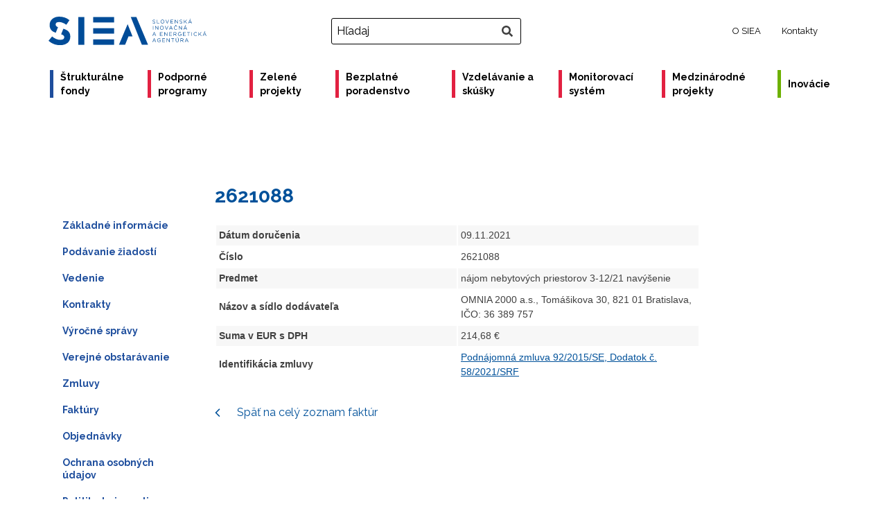

--- FILE ---
content_type: text/html; charset=UTF-8
request_url: https://www.siea.sk/faktury/2621088/
body_size: 41276
content:
<!doctype html>
<html lang="sk-SK" prefix="og: https://ogp.me/ns#">
<head><style>img.lazy{min-height:1px}</style><link rel="preload" href="https://www.siea.sk/wp-content/plugins/w3-total-cache/pub/js/lazyload.min.js" as="script">
	<meta charset="UTF-8">
	<meta name="viewport" content="width=device-width, initial-scale=1">
	<link rel="profile" href="https://gmpg.org/xfn/11">

<script id="cookieyes" type="text/javascript" src="https://cdn-cookieyes.com/client_data/cdb3d1f450ccebb0be7401e8/script.js"></script>
<!-- Search Engine Optimization by Rank Math - https://rankmath.com/ -->
<title>2621088 - SIEA</title>
<meta name="robots" content="follow, index, max-snippet:-1, max-video-preview:-1, max-image-preview:large"/>
<link rel="canonical" href="https://www.siea.sk/faktury/2621088/" />
<meta property="og:locale" content="sk_SK" />
<meta property="og:type" content="article" />
<meta property="og:title" content="2621088 - SIEA" />
<meta property="og:url" content="https://www.siea.sk/faktury/2621088/" />
<meta property="og:site_name" content="SIEA" />
<meta name="twitter:card" content="summary_large_image" />
<meta name="twitter:title" content="2621088 - SIEA" />
<script type="application/ld+json" class="rank-math-schema">{"@context":"https://schema.org","@graph":[{"@type":"BreadcrumbList","@id":"https://www.siea.sk/faktury/2621088/#breadcrumb","itemListElement":[{"@type":"ListItem","position":"1","item":{"@id":"https://stage.siea.sk","name":"Home"}},{"@type":"ListItem","position":"2","item":{"@id":"https://www.siea.sk/faktury/2621088/","name":"2621088"}}]}]}</script>
<!-- /Rank Math WordPress SEO plugin -->

<link rel='dns-prefetch' href='//static.addtoany.com' />
<link rel='dns-prefetch' href='//cdn.datatables.net' />
<link rel='dns-prefetch' href='//cdnjs.cloudflare.com' />
<link rel='dns-prefetch' href='//www.google.com' />
		<!-- This site uses the Google Analytics by MonsterInsights plugin v9.0.1 - Using Analytics tracking - https://www.monsterinsights.com/ -->
							<script src="//www.googletagmanager.com/gtag/js?id=G-1YV5NDEK12"  data-cfasync="false" data-wpfc-render="false" type="text/javascript" async></script>
			<script data-cfasync="false" data-wpfc-render="false" type="text/javascript">
				var mi_version = '9.0.1';
				var mi_track_user = true;
				var mi_no_track_reason = '';
								var MonsterInsightsDefaultLocations = {"page_location":"https:\/\/www.siea.sk\/faktury\/2621088\/"};
				if ( typeof MonsterInsightsPrivacyGuardFilter === 'function' ) {
					var MonsterInsightsLocations = (typeof MonsterInsightsExcludeQuery === 'object') ? MonsterInsightsPrivacyGuardFilter( MonsterInsightsExcludeQuery ) : MonsterInsightsPrivacyGuardFilter( MonsterInsightsDefaultLocations );
				} else {
					var MonsterInsightsLocations = (typeof MonsterInsightsExcludeQuery === 'object') ? MonsterInsightsExcludeQuery : MonsterInsightsDefaultLocations;
				}

								var disableStrs = [
										'ga-disable-G-1YV5NDEK12',
									];

				/* Function to detect opted out users */
				function __gtagTrackerIsOptedOut() {
					for (var index = 0; index < disableStrs.length; index++) {
						if (document.cookie.indexOf(disableStrs[index] + '=true') > -1) {
							return true;
						}
					}

					return false;
				}

				/* Disable tracking if the opt-out cookie exists. */
				if (__gtagTrackerIsOptedOut()) {
					for (var index = 0; index < disableStrs.length; index++) {
						window[disableStrs[index]] = true;
					}
				}

				/* Opt-out function */
				function __gtagTrackerOptout() {
					for (var index = 0; index < disableStrs.length; index++) {
						document.cookie = disableStrs[index] + '=true; expires=Thu, 31 Dec 2099 23:59:59 UTC; path=/';
						window[disableStrs[index]] = true;
					}
				}

				if ('undefined' === typeof gaOptout) {
					function gaOptout() {
						__gtagTrackerOptout();
					}
				}
								window.dataLayer = window.dataLayer || [];

				window.MonsterInsightsDualTracker = {
					helpers: {},
					trackers: {},
				};
				if (mi_track_user) {
					function __gtagDataLayer() {
						dataLayer.push(arguments);
					}

					function __gtagTracker(type, name, parameters) {
						if (!parameters) {
							parameters = {};
						}

						if (parameters.send_to) {
							__gtagDataLayer.apply(null, arguments);
							return;
						}

						if (type === 'event') {
														parameters.send_to = monsterinsights_frontend.v4_id;
							var hookName = name;
							if (typeof parameters['event_category'] !== 'undefined') {
								hookName = parameters['event_category'] + ':' + name;
							}

							if (typeof MonsterInsightsDualTracker.trackers[hookName] !== 'undefined') {
								MonsterInsightsDualTracker.trackers[hookName](parameters);
							} else {
								__gtagDataLayer('event', name, parameters);
							}
							
						} else {
							__gtagDataLayer.apply(null, arguments);
						}
					}

					__gtagTracker('js', new Date());
					__gtagTracker('set', {
						'developer_id.dZGIzZG': true,
											});
					if ( MonsterInsightsLocations.page_location ) {
						__gtagTracker('set', MonsterInsightsLocations);
					}
										__gtagTracker('config', 'G-1YV5NDEK12', {"forceSSL":"true","link_attribution":"true"} );
															window.gtag = __gtagTracker;										(function () {
						/* https://developers.google.com/analytics/devguides/collection/analyticsjs/ */
						/* ga and __gaTracker compatibility shim. */
						var noopfn = function () {
							return null;
						};
						var newtracker = function () {
							return new Tracker();
						};
						var Tracker = function () {
							return null;
						};
						var p = Tracker.prototype;
						p.get = noopfn;
						p.set = noopfn;
						p.send = function () {
							var args = Array.prototype.slice.call(arguments);
							args.unshift('send');
							__gaTracker.apply(null, args);
						};
						var __gaTracker = function () {
							var len = arguments.length;
							if (len === 0) {
								return;
							}
							var f = arguments[len - 1];
							if (typeof f !== 'object' || f === null || typeof f.hitCallback !== 'function') {
								if ('send' === arguments[0]) {
									var hitConverted, hitObject = false, action;
									if ('event' === arguments[1]) {
										if ('undefined' !== typeof arguments[3]) {
											hitObject = {
												'eventAction': arguments[3],
												'eventCategory': arguments[2],
												'eventLabel': arguments[4],
												'value': arguments[5] ? arguments[5] : 1,
											}
										}
									}
									if ('pageview' === arguments[1]) {
										if ('undefined' !== typeof arguments[2]) {
											hitObject = {
												'eventAction': 'page_view',
												'page_path': arguments[2],
											}
										}
									}
									if (typeof arguments[2] === 'object') {
										hitObject = arguments[2];
									}
									if (typeof arguments[5] === 'object') {
										Object.assign(hitObject, arguments[5]);
									}
									if ('undefined' !== typeof arguments[1].hitType) {
										hitObject = arguments[1];
										if ('pageview' === hitObject.hitType) {
											hitObject.eventAction = 'page_view';
										}
									}
									if (hitObject) {
										action = 'timing' === arguments[1].hitType ? 'timing_complete' : hitObject.eventAction;
										hitConverted = mapArgs(hitObject);
										__gtagTracker('event', action, hitConverted);
									}
								}
								return;
							}

							function mapArgs(args) {
								var arg, hit = {};
								var gaMap = {
									'eventCategory': 'event_category',
									'eventAction': 'event_action',
									'eventLabel': 'event_label',
									'eventValue': 'event_value',
									'nonInteraction': 'non_interaction',
									'timingCategory': 'event_category',
									'timingVar': 'name',
									'timingValue': 'value',
									'timingLabel': 'event_label',
									'page': 'page_path',
									'location': 'page_location',
									'title': 'page_title',
									'referrer' : 'page_referrer',
								};
								for (arg in args) {
																		if (!(!args.hasOwnProperty(arg) || !gaMap.hasOwnProperty(arg))) {
										hit[gaMap[arg]] = args[arg];
									} else {
										hit[arg] = args[arg];
									}
								}
								return hit;
							}

							try {
								f.hitCallback();
							} catch (ex) {
							}
						};
						__gaTracker.create = newtracker;
						__gaTracker.getByName = newtracker;
						__gaTracker.getAll = function () {
							return [];
						};
						__gaTracker.remove = noopfn;
						__gaTracker.loaded = true;
						window['__gaTracker'] = __gaTracker;
					})();
									} else {
										console.log("");
					(function () {
						function __gtagTracker() {
							return null;
						}

						window['__gtagTracker'] = __gtagTracker;
						window['gtag'] = __gtagTracker;
					})();
									}
			</script>
				<!-- / Google Analytics by MonsterInsights -->
		<link rel='stylesheet' id='hfe-widgets-style-css' href='https://www.siea.sk/wp-content/plugins/header-footer-elementor/inc/widgets-css/frontend.css?ver=1.6.37' type='text/css' media='all' />
<link rel='stylesheet' id='wp-block-library-css' href='https://www.siea.sk/wp-includes/css/dist/block-library/style.min.css?ver=6.4.3' type='text/css' media='all' />
<style id='rank-math-toc-block-style-inline-css' type='text/css'>
.wp-block-rank-math-toc-block nav ol{counter-reset:item}.wp-block-rank-math-toc-block nav ol li{display:block}.wp-block-rank-math-toc-block nav ol li:before{content:counters(item, ".") ". ";counter-increment:item}

</style>
<style id='classic-theme-styles-inline-css' type='text/css'>
/*! This file is auto-generated */
.wp-block-button__link{color:#fff;background-color:#32373c;border-radius:9999px;box-shadow:none;text-decoration:none;padding:calc(.667em + 2px) calc(1.333em + 2px);font-size:1.125em}.wp-block-file__button{background:#32373c;color:#fff;text-decoration:none}
</style>
<style id='global-styles-inline-css' type='text/css'>
body{--wp--preset--color--black: #000000;--wp--preset--color--cyan-bluish-gray: #abb8c3;--wp--preset--color--white: #ffffff;--wp--preset--color--pale-pink: #f78da7;--wp--preset--color--vivid-red: #cf2e2e;--wp--preset--color--luminous-vivid-orange: #ff6900;--wp--preset--color--luminous-vivid-amber: #fcb900;--wp--preset--color--light-green-cyan: #7bdcb5;--wp--preset--color--vivid-green-cyan: #00d084;--wp--preset--color--pale-cyan-blue: #8ed1fc;--wp--preset--color--vivid-cyan-blue: #0693e3;--wp--preset--color--vivid-purple: #9b51e0;--wp--preset--gradient--vivid-cyan-blue-to-vivid-purple: linear-gradient(135deg,rgba(6,147,227,1) 0%,rgb(155,81,224) 100%);--wp--preset--gradient--light-green-cyan-to-vivid-green-cyan: linear-gradient(135deg,rgb(122,220,180) 0%,rgb(0,208,130) 100%);--wp--preset--gradient--luminous-vivid-amber-to-luminous-vivid-orange: linear-gradient(135deg,rgba(252,185,0,1) 0%,rgba(255,105,0,1) 100%);--wp--preset--gradient--luminous-vivid-orange-to-vivid-red: linear-gradient(135deg,rgba(255,105,0,1) 0%,rgb(207,46,46) 100%);--wp--preset--gradient--very-light-gray-to-cyan-bluish-gray: linear-gradient(135deg,rgb(238,238,238) 0%,rgb(169,184,195) 100%);--wp--preset--gradient--cool-to-warm-spectrum: linear-gradient(135deg,rgb(74,234,220) 0%,rgb(151,120,209) 20%,rgb(207,42,186) 40%,rgb(238,44,130) 60%,rgb(251,105,98) 80%,rgb(254,248,76) 100%);--wp--preset--gradient--blush-light-purple: linear-gradient(135deg,rgb(255,206,236) 0%,rgb(152,150,240) 100%);--wp--preset--gradient--blush-bordeaux: linear-gradient(135deg,rgb(254,205,165) 0%,rgb(254,45,45) 50%,rgb(107,0,62) 100%);--wp--preset--gradient--luminous-dusk: linear-gradient(135deg,rgb(255,203,112) 0%,rgb(199,81,192) 50%,rgb(65,88,208) 100%);--wp--preset--gradient--pale-ocean: linear-gradient(135deg,rgb(255,245,203) 0%,rgb(182,227,212) 50%,rgb(51,167,181) 100%);--wp--preset--gradient--electric-grass: linear-gradient(135deg,rgb(202,248,128) 0%,rgb(113,206,126) 100%);--wp--preset--gradient--midnight: linear-gradient(135deg,rgb(2,3,129) 0%,rgb(40,116,252) 100%);--wp--preset--font-size--small: 13px;--wp--preset--font-size--medium: 20px;--wp--preset--font-size--large: 36px;--wp--preset--font-size--x-large: 42px;--wp--preset--spacing--20: 0.44rem;--wp--preset--spacing--30: 0.67rem;--wp--preset--spacing--40: 1rem;--wp--preset--spacing--50: 1.5rem;--wp--preset--spacing--60: 2.25rem;--wp--preset--spacing--70: 3.38rem;--wp--preset--spacing--80: 5.06rem;--wp--preset--shadow--natural: 6px 6px 9px rgba(0, 0, 0, 0.2);--wp--preset--shadow--deep: 12px 12px 50px rgba(0, 0, 0, 0.4);--wp--preset--shadow--sharp: 6px 6px 0px rgba(0, 0, 0, 0.2);--wp--preset--shadow--outlined: 6px 6px 0px -3px rgba(255, 255, 255, 1), 6px 6px rgba(0, 0, 0, 1);--wp--preset--shadow--crisp: 6px 6px 0px rgba(0, 0, 0, 1);}:where(.is-layout-flex){gap: 0.5em;}:where(.is-layout-grid){gap: 0.5em;}body .is-layout-flow > .alignleft{float: left;margin-inline-start: 0;margin-inline-end: 2em;}body .is-layout-flow > .alignright{float: right;margin-inline-start: 2em;margin-inline-end: 0;}body .is-layout-flow > .aligncenter{margin-left: auto !important;margin-right: auto !important;}body .is-layout-constrained > .alignleft{float: left;margin-inline-start: 0;margin-inline-end: 2em;}body .is-layout-constrained > .alignright{float: right;margin-inline-start: 2em;margin-inline-end: 0;}body .is-layout-constrained > .aligncenter{margin-left: auto !important;margin-right: auto !important;}body .is-layout-constrained > :where(:not(.alignleft):not(.alignright):not(.alignfull)){max-width: var(--wp--style--global--content-size);margin-left: auto !important;margin-right: auto !important;}body .is-layout-constrained > .alignwide{max-width: var(--wp--style--global--wide-size);}body .is-layout-flex{display: flex;}body .is-layout-flex{flex-wrap: wrap;align-items: center;}body .is-layout-flex > *{margin: 0;}body .is-layout-grid{display: grid;}body .is-layout-grid > *{margin: 0;}:where(.wp-block-columns.is-layout-flex){gap: 2em;}:where(.wp-block-columns.is-layout-grid){gap: 2em;}:where(.wp-block-post-template.is-layout-flex){gap: 1.25em;}:where(.wp-block-post-template.is-layout-grid){gap: 1.25em;}.has-black-color{color: var(--wp--preset--color--black) !important;}.has-cyan-bluish-gray-color{color: var(--wp--preset--color--cyan-bluish-gray) !important;}.has-white-color{color: var(--wp--preset--color--white) !important;}.has-pale-pink-color{color: var(--wp--preset--color--pale-pink) !important;}.has-vivid-red-color{color: var(--wp--preset--color--vivid-red) !important;}.has-luminous-vivid-orange-color{color: var(--wp--preset--color--luminous-vivid-orange) !important;}.has-luminous-vivid-amber-color{color: var(--wp--preset--color--luminous-vivid-amber) !important;}.has-light-green-cyan-color{color: var(--wp--preset--color--light-green-cyan) !important;}.has-vivid-green-cyan-color{color: var(--wp--preset--color--vivid-green-cyan) !important;}.has-pale-cyan-blue-color{color: var(--wp--preset--color--pale-cyan-blue) !important;}.has-vivid-cyan-blue-color{color: var(--wp--preset--color--vivid-cyan-blue) !important;}.has-vivid-purple-color{color: var(--wp--preset--color--vivid-purple) !important;}.has-black-background-color{background-color: var(--wp--preset--color--black) !important;}.has-cyan-bluish-gray-background-color{background-color: var(--wp--preset--color--cyan-bluish-gray) !important;}.has-white-background-color{background-color: var(--wp--preset--color--white) !important;}.has-pale-pink-background-color{background-color: var(--wp--preset--color--pale-pink) !important;}.has-vivid-red-background-color{background-color: var(--wp--preset--color--vivid-red) !important;}.has-luminous-vivid-orange-background-color{background-color: var(--wp--preset--color--luminous-vivid-orange) !important;}.has-luminous-vivid-amber-background-color{background-color: var(--wp--preset--color--luminous-vivid-amber) !important;}.has-light-green-cyan-background-color{background-color: var(--wp--preset--color--light-green-cyan) !important;}.has-vivid-green-cyan-background-color{background-color: var(--wp--preset--color--vivid-green-cyan) !important;}.has-pale-cyan-blue-background-color{background-color: var(--wp--preset--color--pale-cyan-blue) !important;}.has-vivid-cyan-blue-background-color{background-color: var(--wp--preset--color--vivid-cyan-blue) !important;}.has-vivid-purple-background-color{background-color: var(--wp--preset--color--vivid-purple) !important;}.has-black-border-color{border-color: var(--wp--preset--color--black) !important;}.has-cyan-bluish-gray-border-color{border-color: var(--wp--preset--color--cyan-bluish-gray) !important;}.has-white-border-color{border-color: var(--wp--preset--color--white) !important;}.has-pale-pink-border-color{border-color: var(--wp--preset--color--pale-pink) !important;}.has-vivid-red-border-color{border-color: var(--wp--preset--color--vivid-red) !important;}.has-luminous-vivid-orange-border-color{border-color: var(--wp--preset--color--luminous-vivid-orange) !important;}.has-luminous-vivid-amber-border-color{border-color: var(--wp--preset--color--luminous-vivid-amber) !important;}.has-light-green-cyan-border-color{border-color: var(--wp--preset--color--light-green-cyan) !important;}.has-vivid-green-cyan-border-color{border-color: var(--wp--preset--color--vivid-green-cyan) !important;}.has-pale-cyan-blue-border-color{border-color: var(--wp--preset--color--pale-cyan-blue) !important;}.has-vivid-cyan-blue-border-color{border-color: var(--wp--preset--color--vivid-cyan-blue) !important;}.has-vivid-purple-border-color{border-color: var(--wp--preset--color--vivid-purple) !important;}.has-vivid-cyan-blue-to-vivid-purple-gradient-background{background: var(--wp--preset--gradient--vivid-cyan-blue-to-vivid-purple) !important;}.has-light-green-cyan-to-vivid-green-cyan-gradient-background{background: var(--wp--preset--gradient--light-green-cyan-to-vivid-green-cyan) !important;}.has-luminous-vivid-amber-to-luminous-vivid-orange-gradient-background{background: var(--wp--preset--gradient--luminous-vivid-amber-to-luminous-vivid-orange) !important;}.has-luminous-vivid-orange-to-vivid-red-gradient-background{background: var(--wp--preset--gradient--luminous-vivid-orange-to-vivid-red) !important;}.has-very-light-gray-to-cyan-bluish-gray-gradient-background{background: var(--wp--preset--gradient--very-light-gray-to-cyan-bluish-gray) !important;}.has-cool-to-warm-spectrum-gradient-background{background: var(--wp--preset--gradient--cool-to-warm-spectrum) !important;}.has-blush-light-purple-gradient-background{background: var(--wp--preset--gradient--blush-light-purple) !important;}.has-blush-bordeaux-gradient-background{background: var(--wp--preset--gradient--blush-bordeaux) !important;}.has-luminous-dusk-gradient-background{background: var(--wp--preset--gradient--luminous-dusk) !important;}.has-pale-ocean-gradient-background{background: var(--wp--preset--gradient--pale-ocean) !important;}.has-electric-grass-gradient-background{background: var(--wp--preset--gradient--electric-grass) !important;}.has-midnight-gradient-background{background: var(--wp--preset--gradient--midnight) !important;}.has-small-font-size{font-size: var(--wp--preset--font-size--small) !important;}.has-medium-font-size{font-size: var(--wp--preset--font-size--medium) !important;}.has-large-font-size{font-size: var(--wp--preset--font-size--large) !important;}.has-x-large-font-size{font-size: var(--wp--preset--font-size--x-large) !important;}
.wp-block-navigation a:where(:not(.wp-element-button)){color: inherit;}
:where(.wp-block-post-template.is-layout-flex){gap: 1.25em;}:where(.wp-block-post-template.is-layout-grid){gap: 1.25em;}
:where(.wp-block-columns.is-layout-flex){gap: 2em;}:where(.wp-block-columns.is-layout-grid){gap: 2em;}
.wp-block-pullquote{font-size: 1.5em;line-height: 1.6;}
</style>
<link rel='stylesheet' id='contact-form-7-css' href='https://www.siea.sk/wp-content/plugins/contact-form-7/includes/css/styles.css?ver=5.9.8' type='text/css' media='all' />
<link rel='stylesheet' id='jquery-datatables-css' href='https://cdn.datatables.net/1.10.20/css/jquery.dataTables.min.css?ver=6.4.3' type='text/css' media='all' />
<link rel='stylesheet' id='datatables-buttons-css' href='https://cdn.datatables.net/buttons/1.6.1/css/buttons.dataTables.min.css?ver=6.4.3' type='text/css' media='all' />
<link rel='stylesheet' id='datatables-select-css' href='https://cdn.datatables.net/select/1.3.1/css/select.dataTables.min.css?ver=6.4.3' type='text/css' media='all' />
<link rel='stylesheet' id='datatables-fixedheader-css' href='https://cdn.datatables.net/fixedheader/3.1.6/css/fixedHeader.dataTables.min.css?ver=6.4.3' type='text/css' media='all' />
<link rel='stylesheet' id='datatables-fixedcolumns-css' href='https://cdn.datatables.net/fixedcolumns/3.3.0/css/fixedColumns.dataTables.min.css?ver=6.4.3' type='text/css' media='all' />
<link rel='stylesheet' id='datatables-responsive-css' href='https://cdn.datatables.net/responsive/2.2.3/css/responsive.dataTables.min.css?ver=6.4.3' type='text/css' media='all' />
<link rel='stylesheet' id='magic-liquidizer-table-style-css' href='https://www.siea.sk/wp-content/plugins/magic-liquidizer-responsive-table/idcss/ml-responsive-table.css?ver=2.0.3' type='text/css' media='all' />
<link rel='stylesheet' id='responsive-lightbox-nivo-css' href='https://www.siea.sk/wp-content/plugins/responsive-lightbox/assets/nivo/nivo-lightbox.min.css?ver=2.4.7' type='text/css' media='all' />
<link rel='stylesheet' id='responsive-lightbox-nivo-default-css' href='https://www.siea.sk/wp-content/plugins/responsive-lightbox/assets/nivo/themes/default/default.css?ver=2.4.7' type='text/css' media='all' />
<link rel='stylesheet' id='vfb-pro-css' href='https://www.siea.sk/wp-content/plugins/vfb-pro/public/assets/css/vfb-style.min.css?ver=2019.05.10' type='text/css' media='all' />
<link rel='stylesheet' id='wp-pagenavi-css' href='https://www.siea.sk/wp-content/plugins/wp-pagenavi/pagenavi-css.css?ver=2.70' type='text/css' media='all' />
<link rel='stylesheet' id='hfe-style-css' href='https://www.siea.sk/wp-content/plugins/header-footer-elementor/assets/css/header-footer-elementor.css?ver=1.6.37' type='text/css' media='all' />
<link rel='stylesheet' id='elementor-frontend-css' href='https://www.siea.sk/wp-content/plugins/elementor/assets/css/frontend-lite.min.css?ver=3.23.4' type='text/css' media='all' />
<link rel='stylesheet' id='swiper-css' href='https://www.siea.sk/wp-content/plugins/elementor/assets/lib/swiper/v8/css/swiper.min.css?ver=8.4.5' type='text/css' media='all' />
<link rel='stylesheet' id='elementor-post-211878-css' href='https://www.siea.sk/wp-content/uploads/elementor/css/post-211878.css?ver=1755243819' type='text/css' media='all' />
<link rel='stylesheet' id='elementor-pro-css' href='https://www.siea.sk/wp-content/plugins/elementor-pro/assets/css/frontend-lite.min.css?ver=3.19.3' type='text/css' media='all' />
<link rel='stylesheet' id='font-awesome-5-all-css' href='https://www.siea.sk/wp-content/plugins/elementor/assets/lib/font-awesome/css/all.min.css?ver=3.23.4' type='text/css' media='all' />
<link rel='stylesheet' id='font-awesome-4-shim-css' href='https://www.siea.sk/wp-content/plugins/elementor/assets/lib/font-awesome/css/v4-shims.min.css?ver=3.23.4' type='text/css' media='all' />
<link rel='stylesheet' id='elementor-global-css' href='https://www.siea.sk/wp-content/uploads/elementor/css/global.css?ver=1755243819' type='text/css' media='all' />
<link rel='stylesheet' id='elementor-post-165-css' href='https://www.siea.sk/wp-content/uploads/elementor/css/post-165.css?ver=1764676958' type='text/css' media='all' />
<link rel='stylesheet' id='megamenu-css' href='https://www.siea.sk/wp-content/uploads/maxmegamenu/style.css?ver=590799' type='text/css' media='all' />
<link rel='stylesheet' id='dashicons-css' href='https://www.siea.sk/wp-includes/css/dashicons.min.css?ver=6.4.3' type='text/css' media='all' />
<link rel='stylesheet' id='megamenu-genericons-css' href='https://www.siea.sk/wp-content/plugins/megamenu-pro/icons/genericons/genericons/genericons.css?ver=2.2.7' type='text/css' media='all' />
<link rel='stylesheet' id='megamenu-fontawesome-css' href='https://www.siea.sk/wp-content/plugins/megamenu-pro/icons/fontawesome/css/font-awesome.min.css?ver=2.2.7' type='text/css' media='all' />
<link rel='stylesheet' id='megamenu-fontawesome5-css' href='https://www.siea.sk/wp-content/plugins/megamenu-pro/icons/fontawesome5/css/all.min.css?ver=2.2.7' type='text/css' media='all' />
<link rel='stylesheet' id='search-filter-plugin-styles-css' href='https://www.siea.sk/wp-content/plugins/search-filter-pro/public/assets/css/search-filter.min.css?ver=2.5.0' type='text/css' media='all' />
<link rel='stylesheet' id='qbsw-style-css' href='https://www.siea.sk/wp-content/themes/qbsw/style.css?ver=27' type='text/css' media='all' />
<link rel='stylesheet' id='newsletter-css' href='https://www.siea.sk/wp-content/plugins/newsletter/style.css?ver=6.8.3' type='text/css' media='all' />
<link rel='stylesheet' id='tablepress-default-css' href='https://www.siea.sk/wp-content/tablepress-combined.min.css?ver=7' type='text/css' media='all' />
<link rel='stylesheet' id='addtoany-css' href='https://www.siea.sk/wp-content/plugins/add-to-any/addtoany.min.css?ver=1.16' type='text/css' media='all' />
<style id='addtoany-inline-css' type='text/css'>
@media screen and (max-width:768px){
.a2a_floating_style.a2a_vertical_style{display:none;}
}
@media screen and (min-width:768px){
.a2a_floating_style.a2a_default_style{display:none;}
}
</style>
<link rel='stylesheet' id='mo_customer_validation_form_main_css-css' href='https://www.siea.sk/wp-content/plugins/miniorange-otp-verification/includes/css/mo_forms_css.min.css?version=5.2.3&#038;ver=5.2.3' type='text/css' media='all' />
<link rel='stylesheet' id='bellows-css' href='https://www.siea.sk/wp-content/plugins/bellows-accordion-menu/assets/css/bellows.min.css?ver=1.4.3' type='text/css' media='all' />
<link rel='stylesheet' id='bellows-font-awesome-css' href='https://www.siea.sk/wp-content/plugins/bellows-accordion-menu/assets/css/fontawesome/css/font-awesome.min.css?ver=1.4.3' type='text/css' media='all' />
<link rel='stylesheet' id='bellows-blue-material-css' href='https://www.siea.sk/wp-content/plugins/bellows-accordion-menu/assets/css/skins/blue-material.css?ver=1.4.3' type='text/css' media='all' />
<link rel='stylesheet' id='google-fonts-1-css' href='https://fonts.googleapis.com/css?family=Raleway%3A100%2C100italic%2C200%2C200italic%2C300%2C300italic%2C400%2C400italic%2C500%2C500italic%2C600%2C600italic%2C700%2C700italic%2C800%2C800italic%2C900%2C900italic&#038;display=auto&#038;subset=latin-ext&#038;ver=6.4.3' type='text/css' media='all' />
<link rel="preconnect" href="https://fonts.gstatic.com/" crossorigin><script type="text/javascript" src="https://www.siea.sk/wp-includes/js/jquery/jquery.min.js?ver=3.7.1" id="jquery-core-js"></script>
<script type="text/javascript" src="https://www.siea.sk/wp-includes/js/jquery/jquery-migrate.min.js?ver=3.4.1" id="jquery-migrate-js"></script>
<script type="text/javascript" src="https://www.siea.sk/wp-content/plugins/google-analytics-for-wordpress/assets/js/frontend-gtag.min.js?ver=9.0.1" id="monsterinsights-frontend-script-js"></script>
<script data-cfasync="false" data-wpfc-render="false" type="text/javascript" id='monsterinsights-frontend-script-js-extra'>/* <![CDATA[ */
var monsterinsights_frontend = {"js_events_tracking":"true","download_extensions":"doc,pdf,ppt,zip,xls,docx,pptx,xlsx","inbound_paths":"[{\"path\":\"\\\/go\\\/\",\"label\":\"affiliate\"},{\"path\":\"\\\/recommend\\\/\",\"label\":\"affiliate\"}]","home_url":"https:\/\/www.siea.sk","hash_tracking":"false","v4_id":"G-1YV5NDEK12"};/* ]]> */
</script>
<script type="text/javascript" id="addtoany-core-js-before">
/* <![CDATA[ */
window.a2a_config=window.a2a_config||{};a2a_config.callbacks=[];a2a_config.overlays=[];a2a_config.templates={};a2a_localize = {
	Share: "Share",
	Save: "Save",
	Subscribe: "Subscribe",
	Email: "Email",
	Bookmark: "Bookmark",
	ShowAll: "Show all",
	ShowLess: "Show less",
	FindServices: "Find service(s)",
	FindAnyServiceToAddTo: "Instantly find any service to add to",
	PoweredBy: "Powered by",
	ShareViaEmail: "Share via email",
	SubscribeViaEmail: "Subscribe via email",
	BookmarkInYourBrowser: "Bookmark in your browser",
	BookmarkInstructions: "Press Ctrl+D or \u2318+D to bookmark this page",
	AddToYourFavorites: "Add to your favorites",
	SendFromWebOrProgram: "Send from any email address or email program",
	EmailProgram: "Email program",
	More: "More&#8230;",
	ThanksForSharing: "Thanks for sharing!",
	ThanksForFollowing: "Thanks for following!"
};

a2a_config.icon_color="#1e4e9d";
/* ]]> */
</script>
<script type="text/javascript" defer src="https://static.addtoany.com/menu/page.js" id="addtoany-core-js"></script>
<script type="text/javascript" defer src="https://www.siea.sk/wp-content/plugins/add-to-any/addtoany.min.js?ver=1.1" id="addtoany-jquery-js"></script>
<script type="text/javascript" src="https://cdn.datatables.net/1.10.20/js/jquery.dataTables.min.js?ver=6.4.3" id="jquery-datatables-js"></script>
<script type="text/javascript" src="https://cdn.datatables.net/buttons/1.6.1/js/dataTables.buttons.min.js?ver=6.4.3" id="datatables-buttons-js"></script>
<script type="text/javascript" src="//cdn.datatables.net/buttons/1.6.1/js/buttons.colVis.min.js?ver=6.4.3" id="datatables-buttons-colvis-js"></script>
<script type="text/javascript" src="//cdn.datatables.net/buttons/1.6.1/js/buttons.print.min.js?ver=6.4.3" id="datatables-buttons-print-js"></script>
<script type="text/javascript" src="//cdnjs.cloudflare.com/ajax/libs/pdfmake/0.1.53/pdfmake.min.js?ver=6.4.3" id="pdfmake-js"></script>
<script type="text/javascript" src="//cdnjs.cloudflare.com/ajax/libs/pdfmake/0.1.53/vfs_fonts.js?ver=6.4.3" id="pdfmake-fonts-js"></script>
<script type="text/javascript" src="//cdnjs.cloudflare.com/ajax/libs/jszip/3.1.3/jszip.min.js?ver=6.4.3" id="jszip-js"></script>
<script type="text/javascript" src="//cdn.datatables.net/buttons/1.6.1/js/buttons.html5.min.js?ver=6.4.3" id="datatables-buttons-html5-js"></script>
<script type="text/javascript" src="https://cdn.datatables.net/select/1.3.1/js/dataTables.select.min.js?ver=6.4.3" id="datatables-select-js"></script>
<script type="text/javascript" src="https://cdn.datatables.net/fixedheader/3.1.6/js/dataTables.fixedHeader.min.js?ver=6.4.3" id="datatables-fixedheader-js"></script>
<script type="text/javascript" src="https://cdn.datatables.net/fixedcolumns/3.3.0/js/dataTables.fixedColumns.min.js?ver=6.4.3" id="datatables-fixedcolumns-js"></script>
<script type="text/javascript" src="https://cdn.datatables.net/responsive/2.2.3/js/dataTables.responsive.min.js?ver=6.4.3" id="datatables-responsive-js"></script>
<script type="text/javascript" id="igsv-datatables-js-extra">
/* <![CDATA[ */
var igsv_plugin_vars = {"lang_dir":"https:\/\/www.siea.sk\/wp-content\/plugins\/inline-google-spreadsheet-viewer\/languages","datatables_classes":".igsv-table:not(.no-datatables)","datatables_defaults_object":{"dom":"B<'clear'>lfrtip","buttons":["colvis","copy","csv","excel","pdf","print"]}};
/* ]]> */
</script>
<script type="text/javascript" src="https://www.siea.sk/wp-content/plugins/inline-google-spreadsheet-viewer/igsv-datatables.js?ver=6.4.3" id="igsv-datatables-js"></script>
<script type="text/javascript" src="//www.google.com/jsapi?ver=6.4.3" id="google-ajax-api-js"></script>
<script type="text/javascript" src="https://www.siea.sk/wp-content/plugins/inline-google-spreadsheet-viewer/igsv-gvizcharts.js?ver=6.4.3" id="igsv-gvizcharts-js"></script>
<script type="text/javascript" src="https://www.siea.sk/wp-content/plugins/magic-liquidizer-responsive-table/idjs/ml.responsive.table.min.js?ver=2.0.3" id="magic-liquidizer-table-js"></script>
<script type="text/javascript" src="https://www.siea.sk/wp-content/plugins/responsive-lightbox/assets/nivo/nivo-lightbox.min.js?ver=2.4.7" id="responsive-lightbox-nivo-js"></script>
<script type="text/javascript" src="https://www.siea.sk/wp-includes/js/underscore.min.js?ver=1.13.4" id="underscore-js"></script>
<script type="text/javascript" src="https://www.siea.sk/wp-content/plugins/responsive-lightbox/assets/infinitescroll/infinite-scroll.pkgd.min.js?ver=6.4.3" id="responsive-lightbox-infinite-scroll-js"></script>
<script type="text/javascript" id="responsive-lightbox-js-before">
/* <![CDATA[ */
var rlArgs = {"script":"nivo","selector":"lightbox","customEvents":"","activeGalleries":true,"effect":"fade","clickOverlayToClose":true,"keyboardNav":true,"errorMessage":"The requested content cannot be loaded. Please try again later.","woocommerce_gallery":false,"ajaxurl":"https:\/\/www.siea.sk\/wp-admin\/admin-ajax.php","nonce":"fded4991d9","preview":false,"postId":231173,"scriptExtension":false};
/* ]]> */
</script>
<script type="text/javascript" src="https://www.siea.sk/wp-content/plugins/responsive-lightbox/js/front.js?ver=2.4.7" id="responsive-lightbox-js"></script>
<script type="text/javascript" src="https://www.siea.sk/wp-content/plugins/elementor/assets/lib/font-awesome/js/v4-shims.min.js?ver=3.23.4" id="font-awesome-4-shim-js"></script>
<script type="text/javascript" id="search-filter-plugin-build-js-extra">
/* <![CDATA[ */
var SF_LDATA = {"ajax_url":"https:\/\/www.siea.sk\/wp-admin\/admin-ajax.php","home_url":"https:\/\/www.siea.sk\/"};
/* ]]> */
</script>
<script type="text/javascript" src="https://www.siea.sk/wp-content/plugins/search-filter-pro/public/assets/js/search-filter-build.min.js?ver=2.5.0" id="search-filter-plugin-build-js"></script>
<script type="text/javascript" src="https://www.siea.sk/wp-content/plugins/search-filter-pro/public/assets/js/chosen.jquery.min.js?ver=2.5.0" id="search-filter-plugin-chosen-js"></script>
<link rel="https://api.w.org/" href="https://www.siea.sk/wp-json/" /><link rel="alternate" type="application/json" href="https://www.siea.sk/wp-json/wp/v2/faktury/231173" /><link rel="EditURI" type="application/rsd+xml" title="RSD" href="https://www.siea.sk/xmlrpc.php?rsd" />
<meta name="generator" content="WordPress 6.4.3" />
<link rel='shortlink' href='https://www.siea.sk/?p=231173' />
<link rel="alternate" type="application/json+oembed" href="https://www.siea.sk/wp-json/oembed/1.0/embed?url=https%3A%2F%2Fwww.siea.sk%2Ffaktury%2F2621088%2F" />
<link rel="alternate" type="text/xml+oembed" href="https://www.siea.sk/wp-json/oembed/1.0/embed?url=https%3A%2F%2Fwww.siea.sk%2Ffaktury%2F2621088%2F&#038;format=xml" />
<style id="bellows-custom-generated-css">
/* Status: Loaded from Transient */

</style>
<script type="text/javascript" src='//www.siea.sk/wp-content/uploads/custom-css-js/235853.js?v=5237'></script>

<script type="text/javascript" src='//www.siea.sk/wp-content/uploads/custom-css-js/230978.js?v=8577'></script>

<script type="text/javascript" src='//www.siea.sk/wp-content/uploads/custom-css-js/11550.js?v=592'></script>
<!-- start Simple Custom CSS and JS -->
<script type="text/javascript">

!function(e,t){"object"==typeof exports&&"undefined"!=typeof module?module.exports=t():"function"==typeof define&&define.amd?define(t):(e=e||self).flatpickr=t()}(this,function(){"use strict";var e=function(){return(e=Object.assign||function(e){for(var t,n=1,a=arguments.length;n<a;n++)for(var i in t=arguments[n])Object.prototype.hasOwnProperty.call(t,i)&&(e[i]=t[i]);return e}).apply(this,arguments)},t=["onChange","onClose","onDayCreate","onDestroy","onKeyDown","onMonthChange","onOpen","onParseConfig","onReady","onValueUpdate","onYearChange","onPreCalendarPosition"],n={_disable:[],_enable:[],allowInput:!1,altFormat:"F j, Y",altInput:!1,altInputClass:"form-control input",animate:"object"==typeof window&&-1===window.navigator.userAgent.indexOf("MSIE"),ariaDateFormat:"F j, Y",clickOpens:!0,closeOnSelect:!0,conjunction:", ",dateFormat:"Y-m-d",defaultHour:12,defaultMinute:0,defaultSeconds:0,disable:[],disableMobile:!1,enable:[],enableSeconds:!1,enableTime:!1,errorHandler:function(e){return"undefined"!=typeof console&&console.warn(e)},getWeek:function(e){var t=new Date(e.getTime());t.setHours(0,0,0,0),t.setDate(t.getDate()+3-(t.getDay()+6)%7);var n=new Date(t.getFullYear(),0,4);return 1+Math.round(((t.getTime()-n.getTime())/864e5-3+(n.getDay()+6)%7)/7)},hourIncrement:1,ignoredFocusElements:[],inline:!1,locale:"default",minuteIncrement:5,mode:"single",nextArrow:"<svg version='1.1' xmlns='http://www.w3.org/2000/svg' xmlns:xlink='http://www.w3.org/1999/xlink' viewBox='0 0 17 17'><g></g><path d='M13.207 8.472l-7.854 7.854-0.707-0.707 7.146-7.146-7.146-7.148 0.707-0.707 7.854 7.854z' /></svg>",noCalendar:!1,now:new Date,onChange:[],onClose:[],onDayCreate:[],onDestroy:[],onKeyDown:[],onMonthChange:[],onOpen:[],onParseConfig:[],onReady:[],onValueUpdate:[],onYearChange:[],onPreCalendarPosition:[],plugins:[],position:"auto",positionElement:void 0,prevArrow:"<svg version='1.1' xmlns='http://www.w3.org/2000/svg' xmlns:xlink='http://www.w3.org/1999/xlink' viewBox='0 0 17 17'><g></g><path d='M5.207 8.471l7.146 7.147-0.707 0.707-7.853-7.854 7.854-7.853 0.707 0.707-7.147 7.146z' /></svg>",shorthandCurrentMonth:!1,showMonths:1,static:!1,time_24hr:!1,weekNumbers:!1,wrap:!1},a={weekdays:{shorthand:["Sun","Mon","Tue","Wed","Thu","Fri","Sat"],longhand:["Sunday","Monday","Tuesday","Wednesday","Thursday","Friday","Saturday"]},months:{shorthand:["Jan","Feb","Mar","Apr","May","Jun","Jul","Aug","Sep","Oct","Nov","Dec"],longhand:["January","February","March","April","May","June","July","August","September","October","November","December"]},daysInMonth:[31,28,31,30,31,30,31,31,30,31,30,31],firstDayOfWeek:0,ordinal:function(e){var t=e%100;if(t>3&&t<21)return"th";switch(t%10){case 1:return"st";case 2:return"nd";case 3:return"rd";default:return"th"}},rangeSeparator:" to ",weekAbbreviation:"Wk",scrollTitle:"Scroll to increment",toggleTitle:"Click to toggle",amPM:["AM","PM"],yearAriaLabel:"Year",time_24hr:!1},i=function(e){return("0"+e).slice(-2)},o=function(e){return!0===e?1:0};function r(e,t,n){var a;return void 0===n&&(n=!1),function(){var i=this,o=arguments;null!==a&&clearTimeout(a),a=window.setTimeout(function(){a=null,n||e.apply(i,o)},t),n&&!a&&e.apply(i,o)}}var l=function(e){return e instanceof Array?e:[e]};function c(e,t,n){if(!0===n)return e.classList.add(t);e.classList.remove(t)}function d(e,t,n){var a=window.document.createElement(e);return t=t||"",n=n||"",a.className=t,void 0!==n&&(a.textContent=n),a}function s(e){for(;e.firstChild;)e.removeChild(e.firstChild)}function u(e,t){var n=d("div","numInputWrapper"),a=d("input","numInput "+e),i=d("span","arrowUp"),o=d("span","arrowDown");if(-1===navigator.userAgent.indexOf("MSIE 9.0")?a.type="number":(a.type="text",a.pattern="\\d*"),void 0!==t)for(var r in t)a.setAttribute(r,t[r]);return n.appendChild(a),n.appendChild(i),n.appendChild(o),n}var f=function(){},m=function(e,t,n){return n.months[t?"shorthand":"longhand"][e]},g={D:f,F:function(e,t,n){e.setMonth(n.months.longhand.indexOf(t))},G:function(e,t){e.setHours(parseFloat(t))},H:function(e,t){e.setHours(parseFloat(t))},J:function(e,t){e.setDate(parseFloat(t))},K:function(e,t,n){e.setHours(e.getHours()%12+12*o(new RegExp(n.amPM[1],"i").test(t)))},M:function(e,t,n){e.setMonth(n.months.shorthand.indexOf(t))},S:function(e,t){e.setSeconds(parseFloat(t))},U:function(e,t){return new Date(1e3*parseFloat(t))},W:function(e,t,n){var a=parseInt(t),i=new Date(e.getFullYear(),0,2+7*(a-1),0,0,0,0);return i.setDate(i.getDate()-i.getDay()+n.firstDayOfWeek),i},Y:function(e,t){e.setFullYear(parseFloat(t))},Z:function(e,t){return new Date(t)},d:function(e,t){e.setDate(parseFloat(t))},h:function(e,t){e.setHours(parseFloat(t))},i:function(e,t){e.setMinutes(parseFloat(t))},j:function(e,t){e.setDate(parseFloat(t))},l:f,m:function(e,t){e.setMonth(parseFloat(t)-1)},n:function(e,t){e.setMonth(parseFloat(t)-1)},s:function(e,t){e.setSeconds(parseFloat(t))},u:function(e,t){return new Date(parseFloat(t))},w:f,y:function(e,t){e.setFullYear(2e3+parseFloat(t))}},p={D:"(\\w+)",F:"(\\w+)",G:"(\\d\\d|\\d)",H:"(\\d\\d|\\d)",J:"(\\d\\d|\\d)\\w+",K:"",M:"(\\w+)",S:"(\\d\\d|\\d)",U:"(.+)",W:"(\\d\\d|\\d)",Y:"(\\d{4})",Z:"(.+)",d:"(\\d\\d|\\d)",h:"(\\d\\d|\\d)",i:"(\\d\\d|\\d)",j:"(\\d\\d|\\d)",l:"(\\w+)",m:"(\\d\\d|\\d)",n:"(\\d\\d|\\d)",s:"(\\d\\d|\\d)",u:"(.+)",w:"(\\d\\d|\\d)",y:"(\\d{2})"},h={Z:function(e){return e.toISOString()},D:function(e,t,n){return t.weekdays.shorthand[h.w(e,t,n)]},F:function(e,t,n){return m(h.n(e,t,n)-1,!1,t)},G:function(e,t,n){return i(h.h(e,t,n))},H:function(e){return i(e.getHours())},J:function(e,t){return void 0!==t.ordinal?e.getDate()+t.ordinal(e.getDate()):e.getDate()},K:function(e,t){return t.amPM[o(e.getHours()>11)]},M:function(e,t){return m(e.getMonth(),!0,t)},S:function(e){return i(e.getSeconds())},U:function(e){return e.getTime()/1e3},W:function(e,t,n){return n.getWeek(e)},Y:function(e){return e.getFullYear()},d:function(e){return i(e.getDate())},h:function(e){return e.getHours()%12?e.getHours()%12:12},i:function(e){return i(e.getMinutes())},j:function(e){return e.getDate()},l:function(e,t){return t.weekdays.longhand[e.getDay()]},m:function(e){return i(e.getMonth()+1)},n:function(e){return e.getMonth()+1},s:function(e){return e.getSeconds()},u:function(e){return e.getTime()},w:function(e){return e.getDay()},y:function(e){return String(e.getFullYear()).substring(2)}},v=function(e){var t=e.config,i=void 0===t?n:t,o=e.l10n,r=void 0===o?a:o;return function(e,t,n){var a=n||r;return void 0!==i.formatDate?i.formatDate(e,t,a):t.split("").map(function(t,n,o){return h[t]&&"\\"!==o[n-1]?h[t](e,a,i):"\\"!==t?t:""}).join("")}},D=function(e){var t=e.config,i=void 0===t?n:t,o=e.l10n,r=void 0===o?a:o;return function(e,t,a,o){if(0===e||e){var l,c=o||r,d=e;if(e instanceof Date)l=new Date(e.getTime());else if("string"!=typeof e&&void 0!==e.toFixed)l=new Date(e);else if("string"==typeof e){var s=t||(i||n).dateFormat,u=String(e).trim();if("today"===u)l=new Date,a=!0;else if(/Z$/.test(u)||/GMT$/.test(u))l=new Date(e);else if(i&&i.parseDate)l=i.parseDate(e,s);else{l=i&&i.noCalendar?new Date((new Date).setHours(0,0,0,0)):new Date((new Date).getFullYear(),0,1,0,0,0,0);for(var f=void 0,m=[],h=0,v=0,D="";h<s.length;h++){var w=s[h],C="\\"===w,M="\\"===s[h-1]||C;if(p[w]&&!M){D+=p[w];var b=new RegExp(D).exec(e);b&&(f=!0)&&m["Y"!==w?"push":"unshift"]({fn:g[w],val:b[++v]})}else C||(D+=".");m.forEach(function(e){var t=e.fn,n=e.val;return l=t(l,n,c)||l})}l=f?l:void 0}}if(l instanceof Date&&!isNaN(l.getTime()))return!0===a&&l.setHours(0,0,0,0),l;i.errorHandler(new Error("Invalid date provided: "+d))}}};function w(e,t,n){return void 0===n&&(n=!0),!1!==n?new Date(e.getTime()).setHours(0,0,0,0)-new Date(t.getTime()).setHours(0,0,0,0):e.getTime()-t.getTime()}var C=function(e,t,n){return e>Math.min(t,n)&&e<Math.max(t,n)},M={DAY:864e5};"function"!=typeof Object.assign&&(Object.assign=function(e){for(var t=[],n=1;n<arguments.length;n++)t[n-1]=arguments[n];if(!e)throw TypeError("Cannot convert undefined or null to object");for(var a=function(t){t&&Object.keys(t).forEach(function(n){return e[n]=t[n]})},i=0,o=t;i<o.length;i++){a(o[i])}return e});var b=300;function y(f,g){var h={config:e({},n,E.defaultConfig),l10n:a};function y(e){return e.bind(h)}function x(){var e=h.config;!1===e.weekNumbers&&1===e.showMonths||!0!==e.noCalendar&&window.requestAnimationFrame(function(){if(void 0!==h.calendarContainer&&(h.calendarContainer.style.visibility="hidden",h.calendarContainer.style.display="block"),void 0!==h.daysContainer){var t=(h.days.offsetWidth+1)*e.showMonths;h.daysContainer.style.width=t+"px",h.calendarContainer.style.width=t+(void 0!==h.weekWrapper?h.weekWrapper.offsetWidth:0)+"px",h.calendarContainer.style.removeProperty("visibility"),h.calendarContainer.style.removeProperty("display")}})}function T(e){0===h.selectedDates.length&&ie(),void 0!==e&&"blur"!==e.type&&function(e){e.preventDefault();var t="keydown"===e.type,n=e.target;void 0!==h.amPM&&e.target===h.amPM&&(h.amPM.textContent=h.l10n.amPM[o(h.amPM.textContent===h.l10n.amPM[0])]);var a=parseFloat(n.getAttribute("min")),r=parseFloat(n.getAttribute("max")),l=parseFloat(n.getAttribute("step")),c=parseInt(n.value,10),d=e.delta||(t?38===e.which?1:-1:0),s=c+l*d;if(void 0!==n.value&&2===n.value.length){var u=n===h.hourElement,f=n===h.minuteElement;s<a?(s=r+s+o(!u)+(o(u)&&o(!h.amPM)),f&&j(void 0,-1,h.hourElement)):s>r&&(s=n===h.hourElement?s-r-o(!h.amPM):a,f&&j(void 0,1,h.hourElement)),h.amPM&&u&&(1===l?s+c===23:Math.abs(s-c)>l)&&(h.amPM.textContent=h.l10n.amPM[o(h.amPM.textContent===h.l10n.amPM[0])]),n.value=i(s)}}(e);var t=h._input.value;k(),we(),h._input.value!==t&&h._debouncedChange()}function k(){if(void 0!==h.hourElement&&void 0!==h.minuteElement){var e,t,n=(parseInt(h.hourElement.value.slice(-2),10)||0)%24,a=(parseInt(h.minuteElement.value,10)||0)%60,i=void 0!==h.secondElement?(parseInt(h.secondElement.value,10)||0)%60:0;void 0!==h.amPM&&(e=n,t=h.amPM.textContent,n=e%12+12*o(t===h.l10n.amPM[1]));var r=void 0!==h.config.minTime||h.config.minDate&&h.minDateHasTime&&h.latestSelectedDateObj&&0===w(h.latestSelectedDateObj,h.config.minDate,!0);if(void 0!==h.config.maxTime||h.config.maxDate&&h.maxDateHasTime&&h.latestSelectedDateObj&&0===w(h.latestSelectedDateObj,h.config.maxDate,!0)){var l=void 0!==h.config.maxTime?h.config.maxTime:h.config.maxDate;(n=Math.min(n,l.getHours()))===l.getHours()&&(a=Math.min(a,l.getMinutes())),a===l.getMinutes()&&(i=Math.min(i,l.getSeconds()))}if(r){var c=void 0!==h.config.minTime?h.config.minTime:h.config.minDate;(n=Math.max(n,c.getHours()))===c.getHours()&&(a=Math.max(a,c.getMinutes())),a===c.getMinutes()&&(i=Math.max(i,c.getSeconds()))}O(n,a,i)}}function I(e){var t=e||h.latestSelectedDateObj;t&&O(t.getHours(),t.getMinutes(),t.getSeconds())}function S(){var e=h.config.defaultHour,t=h.config.defaultMinute,n=h.config.defaultSeconds;if(void 0!==h.config.minDate){var a=h.config.minDate.getHours(),i=h.config.minDate.getMinutes();(e=Math.max(e,a))===a&&(t=Math.max(i,t)),e===a&&t===i&&(n=h.config.minDate.getSeconds())}if(void 0!==h.config.maxDate){var o=h.config.maxDate.getHours(),r=h.config.maxDate.getMinutes();(e=Math.min(e,o))===o&&(t=Math.min(r,t)),e===o&&t===r&&(n=h.config.maxDate.getSeconds())}O(e,t,n)}function O(e,t,n){void 0!==h.latestSelectedDateObj&&h.latestSelectedDateObj.setHours(e%24,t,n||0,0),h.hourElement&&h.minuteElement&&!h.isMobile&&(h.hourElement.value=i(h.config.time_24hr?e:(12+e)%12+12*o(e%12==0)),h.minuteElement.value=i(t),void 0!==h.amPM&&(h.amPM.textContent=h.l10n.amPM[o(e>=12)]),void 0!==h.secondElement&&(h.secondElement.value=i(n)))}function _(e){var t=parseInt(e.target.value)+(e.delta||0);(t/1e3>1||"Enter"===e.key&&!/[^\d]/.test(t.toString()))&&Q(t)}function F(e,t,n,a){return t instanceof Array?t.forEach(function(t){return F(e,t,n,a)}):e instanceof Array?e.forEach(function(e){return F(e,t,n,a)}):(e.addEventListener(t,n,a),void h._handlers.push({element:e,event:t,handler:n,options:a}))}function N(e){return function(t){1===t.which&&e(t)}}function Y(){ge("onChange")}function P(e,t){var n=void 0!==e?h.parseDate(e):h.latestSelectedDateObj||(h.config.minDate&&h.config.minDate>h.now?h.config.minDate:h.config.maxDate&&h.config.maxDate<h.now?h.config.maxDate:h.now),a=h.currentYear,i=h.currentMonth;try{void 0!==n&&(h.currentYear=n.getFullYear(),h.currentMonth=n.getMonth())}catch(e){e.message="Invalid date supplied: "+n,h.config.errorHandler(e)}t&&h.currentYear!==a&&(ge("onYearChange"),K()),!t||h.currentYear===a&&h.currentMonth===i||ge("onMonthChange"),h.redraw()}function A(e){~e.target.className.indexOf("arrow")&&j(e,e.target.classList.contains("arrowUp")?1:-1)}function j(e,t,n){var a=e&&e.target,i=n||a&&a.parentNode&&a.parentNode.firstChild,o=pe("increment");o.delta=t,i&&i.dispatchEvent(o)}function H(e,t,n,a){var i=X(t,!0),o=d("span","flatpickr-day "+e,t.getDate().toString());return o.dateObj=t,o.$i=a,o.setAttribute("aria-label",h.formatDate(t,h.config.ariaDateFormat)),-1===e.indexOf("hidden")&&0===w(t,h.now)&&(h.todayDateElem=o,o.classList.add("today"),o.setAttribute("aria-current","date")),i?(o.tabIndex=-1,he(t)&&(o.classList.add("selected"),h.selectedDateElem=o,"range"===h.config.mode&&(c(o,"startRange",h.selectedDates[0]&&0===w(t,h.selectedDates[0],!0)),c(o,"endRange",h.selectedDates[1]&&0===w(t,h.selectedDates[1],!0)),"nextMonthDay"===e&&o.classList.add("inRange")))):o.classList.add("flatpickr-disabled"),"range"===h.config.mode&&function(e){return!("range"!==h.config.mode||h.selectedDates.length<2)&&w(e,h.selectedDates[0])>=0&&w(e,h.selectedDates[1])<=0}(t)&&!he(t)&&o.classList.add("inRange"),h.weekNumbers&&1===h.config.showMonths&&"prevMonthDay"!==e&&n%7==1&&h.weekNumbers.insertAdjacentHTML("beforeend","<span class='flatpickr-day'>"+h.config.getWeek(t)+"</span>"),ge("onDayCreate",o),o}function L(e){e.focus(),"range"===h.config.mode&&ne(e)}function W(e){for(var t=e>0?0:h.config.showMonths-1,n=e>0?h.config.showMonths:-1,a=t;a!=n;a+=e)for(var i=h.daysContainer.children[a],o=e>0?0:i.children.length-1,r=e>0?i.children.length:-1,l=o;l!=r;l+=e){var c=i.children[l];if(-1===c.className.indexOf("hidden")&&X(c.dateObj))return c}}function R(e,t){var n=ee(document.activeElement||document.body),a=void 0!==e?e:n?document.activeElement:void 0!==h.selectedDateElem&&ee(h.selectedDateElem)?h.selectedDateElem:void 0!==h.todayDateElem&&ee(h.todayDateElem)?h.todayDateElem:W(t>0?1:-1);return void 0===a?h._input.focus():n?void function(e,t){for(var n=-1===e.className.indexOf("Month")?e.dateObj.getMonth():h.currentMonth,a=t>0?h.config.showMonths:-1,i=t>0?1:-1,o=n-h.currentMonth;o!=a;o+=i)for(var r=h.daysContainer.children[o],l=n-h.currentMonth===o?e.$i+t:t<0?r.children.length-1:0,c=r.children.length,d=l;d>=0&&d<c&&d!=(t>0?c:-1);d+=i){var s=r.children[d];if(-1===s.className.indexOf("hidden")&&X(s.dateObj)&&Math.abs(e.$i-d)>=Math.abs(t))return L(s)}h.changeMonth(i),R(W(i),0)}(a,t):L(a)}function B(e,t){for(var n=(new Date(e,t,1).getDay()-h.l10n.firstDayOfWeek+7)%7,a=h.utils.getDaysInMonth((t-1+12)%12),i=h.utils.getDaysInMonth(t),o=window.document.createDocumentFragment(),r=h.config.showMonths>1,l=r?"prevMonthDay hidden":"prevMonthDay",c=r?"nextMonthDay hidden":"nextMonthDay",s=a+1-n,u=0;s<=a;s++,u++)o.appendChild(H(l,new Date(e,t-1,s),s,u));for(s=1;s<=i;s++,u++)o.appendChild(H("",new Date(e,t,s),s,u));for(var f=i+1;f<=42-n&&(1===h.config.showMonths||u%7!=0);f++,u++)o.appendChild(H(c,new Date(e,t+1,f%i),f,u));var m=d("div","dayContainer");return m.appendChild(o),m}function J(){if(void 0!==h.daysContainer){s(h.daysContainer),h.weekNumbers&&s(h.weekNumbers);for(var e=document.createDocumentFragment(),t=0;t<h.config.showMonths;t++){var n=new Date(h.currentYear,h.currentMonth,1);n.setMonth(h.currentMonth+t),e.appendChild(B(n.getFullYear(),n.getMonth()))}h.daysContainer.appendChild(e),h.days=h.daysContainer.firstChild,"range"===h.config.mode&&1===h.selectedDates.length&&ne()}}function K(){if(!(h.config.showMonths>1)){var e=function(e){return!(void 0!==h.config.minDate&&h.currentYear===h.config.minDate.getFullYear()&&e<h.config.minDate.getMonth())&&!(void 0!==h.config.maxDate&&h.currentYear===h.config.maxDate.getFullYear()&&e>h.config.maxDate.getMonth())};h.monthsDropdownContainer.tabIndex=-1,h.monthsDropdownContainer.innerHTML="";for(var t=0;t<12;t++)if(e(t)){var n=d("option","flatpickr-monthDropdown-month");n.value=new Date(h.currentYear,t).getMonth().toString(),n.textContent=m(t,!1,h.l10n),n.tabIndex=-1,h.currentMonth===t&&(n.selected=!0),h.monthsDropdownContainer.appendChild(n)}}}function U(){var e,t=d("div","flatpickr-month"),n=window.document.createDocumentFragment();h.config.showMonths>1?e=d("span","cur-month"):(h.monthsDropdownContainer=d("select","flatpickr-monthDropdown-months"),F(h.monthsDropdownContainer,"change",function(e){var t=e.target,n=parseInt(t.value,10);h.changeMonth(n-h.currentMonth),ge("onMonthChange")}),K(),e=h.monthsDropdownContainer);var a=u("cur-year",{tabindex:"-1"}),i=a.getElementsByTagName("input")[0];i.setAttribute("aria-label",h.l10n.yearAriaLabel),h.config.minDate&&i.setAttribute("min",h.config.minDate.getFullYear().toString()),h.config.maxDate&&(i.setAttribute("max",h.config.maxDate.getFullYear().toString()),i.disabled=!!h.config.minDate&&h.config.minDate.getFullYear()===h.config.maxDate.getFullYear());var o=d("div","flatpickr-current-month");return o.appendChild(e),o.appendChild(a),n.appendChild(o),t.appendChild(n),{container:t,yearElement:i,monthElement:e}}function q(){s(h.monthNav),h.monthNav.appendChild(h.prevMonthNav),h.config.showMonths&&(h.yearElements=[],h.monthElements=[]);for(var e=h.config.showMonths;e--;){var t=U();h.yearElements.push(t.yearElement),h.monthElements.push(t.monthElement),h.monthNav.appendChild(t.container)}h.monthNav.appendChild(h.nextMonthNav)}function $(){h.weekdayContainer?s(h.weekdayContainer):h.weekdayContainer=d("div","flatpickr-weekdays");for(var e=h.config.showMonths;e--;){var t=d("div","flatpickr-weekdaycontainer");h.weekdayContainer.appendChild(t)}return z(),h.weekdayContainer}function z(){var e=h.l10n.firstDayOfWeek,t=h.l10n.weekdays.shorthand.slice();e>0&&e<t.length&&(t=t.splice(e,t.length).concat(t.splice(0,e)));for(var n=h.config.showMonths;n--;)h.weekdayContainer.children[n].innerHTML="\n      <span class='flatpickr-weekday'>\n        "+t.join("</span><span class='flatpickr-weekday'>")+"\n      </span>\n      "}function G(e,t){void 0===t&&(t=!0);var n=t?e:e-h.currentMonth;n<0&&!0===h._hidePrevMonthArrow||n>0&&!0===h._hideNextMonthArrow||(h.currentMonth+=n,(h.currentMonth<0||h.currentMonth>11)&&(h.currentYear+=h.currentMonth>11?1:-1,h.currentMonth=(h.currentMonth+12)%12,ge("onYearChange"),K()),J(),ge("onMonthChange"),ve())}function V(e){return!(!h.config.appendTo||!h.config.appendTo.contains(e))||h.calendarContainer.contains(e)}function Z(e){if(h.isOpen&&!h.config.inline){var t="function"==typeof(r=e).composedPath?r.composedPath()[0]:r.target,n=V(t),a=t===h.input||t===h.altInput||h.element.contains(t)||e.path&&e.path.indexOf&&(~e.path.indexOf(h.input)||~e.path.indexOf(h.altInput)),i="blur"===e.type?a&&e.relatedTarget&&!V(e.relatedTarget):!a&&!n&&!V(e.relatedTarget),o=!h.config.ignoredFocusElements.some(function(e){return e.contains(t)});i&&o&&(h.close(),"range"===h.config.mode&&1===h.selectedDates.length&&(h.clear(!1),h.redraw()))}var r}function Q(e){if(!(!e||h.config.minDate&&e<h.config.minDate.getFullYear()||h.config.maxDate&&e>h.config.maxDate.getFullYear())){var t=e,n=h.currentYear!==t;h.currentYear=t||h.currentYear,h.config.maxDate&&h.currentYear===h.config.maxDate.getFullYear()?h.currentMonth=Math.min(h.config.maxDate.getMonth(),h.currentMonth):h.config.minDate&&h.currentYear===h.config.minDate.getFullYear()&&(h.currentMonth=Math.max(h.config.minDate.getMonth(),h.currentMonth)),n&&(h.redraw(),ge("onYearChange"),K())}}function X(e,t){void 0===t&&(t=!0);var n=h.parseDate(e,void 0,t);if(h.config.minDate&&n&&w(n,h.config.minDate,void 0!==t?t:!h.minDateHasTime)<0||h.config.maxDate&&n&&w(n,h.config.maxDate,void 0!==t?t:!h.maxDateHasTime)>0)return!1;if(0===h.config.enable.length&&0===h.config.disable.length)return!0;if(void 0===n)return!1;for(var a=h.config.enable.length>0,i=a?h.config.enable:h.config.disable,o=0,r=void 0;o<i.length;o++){if("function"==typeof(r=i[o])&&r(n))return a;if(r instanceof Date&&void 0!==n&&r.getTime()===n.getTime())return a;if("string"==typeof r&&void 0!==n){var l=h.parseDate(r,void 0,!0);return l&&l.getTime()===n.getTime()?a:!a}if("object"==typeof r&&void 0!==n&&r.from&&r.to&&n.getTime()>=r.from.getTime()&&n.getTime()<=r.to.getTime())return a}return!a}function ee(e){return void 0!==h.daysContainer&&(-1===e.className.indexOf("hidden")&&h.daysContainer.contains(e))}function te(e){var t=e.target===h._input,n=h.config.allowInput,a=h.isOpen&&(!n||!t),i=h.config.inline&&t&&!n;if(13===e.keyCode&&t){if(n)return h.setDate(h._input.value,!0,e.target===h.altInput?h.config.altFormat:h.config.dateFormat),e.target.blur();h.open()}else if(V(e.target)||a||i){var o=!!h.timeContainer&&h.timeContainer.contains(e.target);switch(e.keyCode){case 13:o?(e.preventDefault(),T(),de()):se(e);break;case 27:e.preventDefault(),de();break;case 8:case 46:t&&!h.config.allowInput&&(e.preventDefault(),h.clear());break;case 37:case 39:if(o||t)h.hourElement&&h.hourElement.focus();else if(e.preventDefault(),void 0!==h.daysContainer&&(!1===n||document.activeElement&&ee(document.activeElement))){var r=39===e.keyCode?1:-1;e.ctrlKey?(e.stopPropagation(),G(r),R(W(1),0)):R(void 0,r)}break;case 38:case 40:e.preventDefault();var l=40===e.keyCode?1:-1;h.daysContainer&&void 0!==e.target.$i||e.target===h.input?e.ctrlKey?(e.stopPropagation(),Q(h.currentYear-l),R(W(1),0)):o||R(void 0,7*l):e.target===h.currentYearElement?Q(h.currentYear-l):h.config.enableTime&&(!o&&h.hourElement&&h.hourElement.focus(),T(e),h._debouncedChange());break;case 9:if(o){var c=[h.hourElement,h.minuteElement,h.secondElement,h.amPM].concat(h.pluginElements).filter(function(e){return e}),d=c.indexOf(e.target);if(-1!==d){var s=c[d+(e.shiftKey?-1:1)];e.preventDefault(),(s||h._input).focus()}}else!h.config.noCalendar&&h.daysContainer&&h.daysContainer.contains(e.target)&&e.shiftKey&&(e.preventDefault(),h._input.focus())}}if(void 0!==h.amPM&&e.target===h.amPM)switch(e.key){case h.l10n.amPM[0].charAt(0):case h.l10n.amPM[0].charAt(0).toLowerCase():h.amPM.textContent=h.l10n.amPM[0],k(),we();break;case h.l10n.amPM[1].charAt(0):case h.l10n.amPM[1].charAt(0).toLowerCase():h.amPM.textContent=h.l10n.amPM[1],k(),we()}(t||V(e.target))&&ge("onKeyDown",e)}function ne(e){if(1===h.selectedDates.length&&(!e||e.classList.contains("flatpickr-day")&&!e.classList.contains("flatpickr-disabled"))){for(var t=e?e.dateObj.getTime():h.days.firstElementChild.dateObj.getTime(),n=h.parseDate(h.selectedDates[0],void 0,!0).getTime(),a=Math.min(t,h.selectedDates[0].getTime()),i=Math.max(t,h.selectedDates[0].getTime()),o=!1,r=0,l=0,c=a;c<i;c+=M.DAY)X(new Date(c),!0)||(o=o||c>a&&c<i,c<n&&(!r||c>r)?r=c:c>n&&(!l||c<l)&&(l=c));for(var d=0;d<h.config.showMonths;d++)for(var s=h.daysContainer.children[d],u=function(a,i){var c=s.children[a],d=c.dateObj.getTime(),u=r>0&&d<r||l>0&&d>l;return u?(c.classList.add("notAllowed"),["inRange","startRange","endRange"].forEach(function(e){c.classList.remove(e)}),"continue"):o&&!u?"continue":(["startRange","inRange","endRange","notAllowed"].forEach(function(e){c.classList.remove(e)}),void(void 0!==e&&(e.classList.add(t<=h.selectedDates[0].getTime()?"startRange":"endRange"),n<t&&d===n?c.classList.add("startRange"):n>t&&d===n&&c.classList.add("endRange"),d>=r&&(0===l||d<=l)&&C(d,n,t)&&c.classList.add("inRange"))))},f=0,m=s.children.length;f<m;f++)u(f)}}function ae(){!h.isOpen||h.config.static||h.config.inline||le()}function ie(){h.setDate(void 0!==h.config.minDate?new Date(h.config.minDate.getTime()):new Date,!0),S(),we()}function oe(e){return function(t){var n=h.config["_"+e+"Date"]=h.parseDate(t,h.config.dateFormat),a=h.config["_"+("min"===e?"max":"min")+"Date"];void 0!==n&&(h["min"===e?"minDateHasTime":"maxDateHasTime"]=n.getHours()>0||n.getMinutes()>0||n.getSeconds()>0),h.selectedDates&&(h.selectedDates=h.selectedDates.filter(function(e){return X(e)}),h.selectedDates.length||"min"!==e||I(n),we()),h.daysContainer&&(ce(),void 0!==n?h.currentYearElement[e]=n.getFullYear().toString():h.currentYearElement.removeAttribute(e),h.currentYearElement.disabled=!!a&&void 0!==n&&a.getFullYear()===n.getFullYear())}}function re(){"object"!=typeof h.config.locale&&void 0===E.l10ns[h.config.locale]&&h.config.errorHandler(new Error("flatpickr: invalid locale "+h.config.locale)),h.l10n=e({},E.l10ns.default,"object"==typeof h.config.locale?h.config.locale:"default"!==h.config.locale?E.l10ns[h.config.locale]:void 0),p.K="("+h.l10n.amPM[0]+"|"+h.l10n.amPM[1]+"|"+h.l10n.amPM[0].toLowerCase()+"|"+h.l10n.amPM[1].toLowerCase()+")",void 0===e({},g,JSON.parse(JSON.stringify(f.dataset||{}))).time_24hr&&void 0===E.defaultConfig.time_24hr&&(h.config.time_24hr=h.l10n.time_24hr),h.formatDate=v(h),h.parseDate=D({config:h.config,l10n:h.l10n})}function le(e){if(void 0!==h.calendarContainer){ge("onPreCalendarPosition");var t=e||h._positionElement,n=Array.prototype.reduce.call(h.calendarContainer.children,function(e,t){return e+t.offsetHeight},0),a=h.calendarContainer.offsetWidth,i=h.config.position.split(" "),o=i[0],r=i.length>1?i[1]:null,l=t.getBoundingClientRect(),d=window.innerHeight-l.bottom,s="above"===o||"below"!==o&&d<n&&l.top>n,u=window.pageYOffset+l.top+(s?-n-2:t.offsetHeight+2);if(c(h.calendarContainer,"arrowTop",!s),c(h.calendarContainer,"arrowBottom",s),!h.config.inline){var f=window.pageXOffset+l.left-(null!=r&&"center"===r?(a-l.width)/2:0),m=window.document.body.offsetWidth-l.right,g=f+a>window.document.body.offsetWidth,p=m+a>window.document.body.offsetWidth;if(c(h.calendarContainer,"rightMost",g),!h.config.static)if(h.calendarContainer.style.top=u+"px",g)if(p){var v=document.styleSheets[0];if(void 0===v)return;var D=window.document.body.offsetWidth,w=Math.max(0,D/2-a/2),C=v.cssRules.length,M="{left:"+l.left+"px;right:auto;}";c(h.calendarContainer,"rightMost",!1),c(h.calendarContainer,"centerMost",!0),v.insertRule(".flatpickr-calendar.centerMost:before,.flatpickr-calendar.centerMost:after"+M,C),h.calendarContainer.style.left=w+"px",h.calendarContainer.style.right="auto"}else h.calendarContainer.style.left="auto",h.calendarContainer.style.right=m+"px";else h.calendarContainer.style.left=f+"px",h.calendarContainer.style.right="auto"}}}function ce(){h.config.noCalendar||h.isMobile||(ve(),J())}function de(){h._input.focus(),-1!==window.navigator.userAgent.indexOf("MSIE")||void 0!==navigator.msMaxTouchPoints?setTimeout(h.close,0):h.close()}function se(e){e.preventDefault(),e.stopPropagation();var t=function e(t,n){return n(t)?t:t.parentNode?e(t.parentNode,n):void 0}(e.target,function(e){return e.classList&&e.classList.contains("flatpickr-day")&&!e.classList.contains("flatpickr-disabled")&&!e.classList.contains("notAllowed")});if(void 0!==t){var n=t,a=h.latestSelectedDateObj=new Date(n.dateObj.getTime()),i=(a.getMonth()<h.currentMonth||a.getMonth()>h.currentMonth+h.config.showMonths-1)&&"range"!==h.config.mode;if(h.selectedDateElem=n,"single"===h.config.mode)h.selectedDates=[a];else if("multiple"===h.config.mode){var o=he(a);o?h.selectedDates.splice(parseInt(o),1):h.selectedDates.push(a)}else"range"===h.config.mode&&(2===h.selectedDates.length&&h.clear(!1,!1),h.latestSelectedDateObj=a,h.selectedDates.push(a),0!==w(a,h.selectedDates[0],!0)&&h.selectedDates.sort(function(e,t){return e.getTime()-t.getTime()}));if(k(),i){var r=h.currentYear!==a.getFullYear();h.currentYear=a.getFullYear(),h.currentMonth=a.getMonth(),r&&(ge("onYearChange"),K()),ge("onMonthChange")}if(ve(),J(),we(),h.config.enableTime&&setTimeout(function(){return h.showTimeInput=!0},50),i||"range"===h.config.mode||1!==h.config.showMonths?void 0!==h.selectedDateElem&&void 0===h.hourElement&&h.selectedDateElem&&h.selectedDateElem.focus():L(n),void 0!==h.hourElement&&void 0!==h.hourElement&&h.hourElement.focus(),h.config.closeOnSelect){var l="single"===h.config.mode&&!h.config.enableTime,c="range"===h.config.mode&&2===h.selectedDates.length&&!h.config.enableTime;(l||c)&&de()}Y()}}h.parseDate=D({config:h.config,l10n:h.l10n}),h._handlers=[],h.pluginElements=[],h.loadedPlugins=[],h._bind=F,h._setHoursFromDate=I,h._positionCalendar=le,h.changeMonth=G,h.changeYear=Q,h.clear=function(e,t){void 0===e&&(e=!0);void 0===t&&(t=!0);h.input.value="",void 0!==h.altInput&&(h.altInput.value="");void 0!==h.mobileInput&&(h.mobileInput.value="");h.selectedDates=[],h.latestSelectedDateObj=void 0,!0===t&&(h.currentYear=h._initialDate.getFullYear(),h.currentMonth=h._initialDate.getMonth());h.showTimeInput=!1,!0===h.config.enableTime&&S();h.redraw(),e&&ge("onChange")},h.close=function(){h.isOpen=!1,h.isMobile||(void 0!==h.calendarContainer&&h.calendarContainer.classList.remove("open"),void 0!==h._input&&h._input.classList.remove("active"));ge("onClose")},h._createElement=d,h.destroy=function(){void 0!==h.config&&ge("onDestroy");for(var e=h._handlers.length;e--;){var t=h._handlers[e];t.element.removeEventListener(t.event,t.handler,t.options)}if(h._handlers=[],h.mobileInput)h.mobileInput.parentNode&&h.mobileInput.parentNode.removeChild(h.mobileInput),h.mobileInput=void 0;else if(h.calendarContainer&&h.calendarContainer.parentNode)if(h.config.static&&h.calendarContainer.parentNode){var n=h.calendarContainer.parentNode;if(n.lastChild&&n.removeChild(n.lastChild),n.parentNode){for(;n.firstChild;)n.parentNode.insertBefore(n.firstChild,n);n.parentNode.removeChild(n)}}else h.calendarContainer.parentNode.removeChild(h.calendarContainer);h.altInput&&(h.input.type="text",h.altInput.parentNode&&h.altInput.parentNode.removeChild(h.altInput),delete h.altInput);h.input&&(h.input.type=h.input._type,h.input.classList.remove("flatpickr-input"),h.input.removeAttribute("readonly"),h.input.value="");["_showTimeInput","latestSelectedDateObj","_hideNextMonthArrow","_hidePrevMonthArrow","__hideNextMonthArrow","__hidePrevMonthArrow","isMobile","isOpen","selectedDateElem","minDateHasTime","maxDateHasTime","days","daysContainer","_input","_positionElement","innerContainer","rContainer","monthNav","todayDateElem","calendarContainer","weekdayContainer","prevMonthNav","nextMonthNav","monthsDropdownContainer","currentMonthElement","currentYearElement","navigationCurrentMonth","selectedDateElem","config"].forEach(function(e){try{delete h[e]}catch(e){}})},h.isEnabled=X,h.jumpToDate=P,h.open=function(e,t){void 0===t&&(t=h._positionElement);if(!0===h.isMobile)return e&&(e.preventDefault(),e.target&&e.target.blur()),void 0!==h.mobileInput&&(h.mobileInput.focus(),h.mobileInput.click()),void ge("onOpen");if(h._input.disabled||h.config.inline)return;var n=h.isOpen;h.isOpen=!0,n||(h.calendarContainer.classList.add("open"),h._input.classList.add("active"),ge("onOpen"),le(t));!0===h.config.enableTime&&!0===h.config.noCalendar&&(0===h.selectedDates.length&&ie(),!1!==h.config.allowInput||void 0!==e&&h.timeContainer.contains(e.relatedTarget)||setTimeout(function(){return h.hourElement.select()},50))},h.redraw=ce,h.set=function(e,n){if(null!==e&&"object"==typeof e)for(var a in Object.assign(h.config,e),e)void 0!==ue[a]&&ue[a].forEach(function(e){return e()});else h.config[e]=n,void 0!==ue[e]?ue[e].forEach(function(e){return e()}):t.indexOf(e)>-1&&(h.config[e]=l(n));h.redraw(),we(!1)},h.setDate=function(e,t,n){void 0===t&&(t=!1);void 0===n&&(n=h.config.dateFormat);if(0!==e&&!e||e instanceof Array&&0===e.length)return h.clear(t);fe(e,n),h.showTimeInput=h.selectedDates.length>0,h.latestSelectedDateObj=h.selectedDates[h.selectedDates.length-1],h.redraw(),P(),I(),0===h.selectedDates.length&&h.clear(!1);we(t),t&&ge("onChange")},h.toggle=function(e){if(!0===h.isOpen)return h.close();h.open(e)};var ue={locale:[re,z],showMonths:[q,x,$],minDate:[P],maxDate:[P]};function fe(e,t){var n=[];if(e instanceof Array)n=e.map(function(e){return h.parseDate(e,t)});else if(e instanceof Date||"number"==typeof e)n=[h.parseDate(e,t)];else if("string"==typeof e)switch(h.config.mode){case"single":case"time":n=[h.parseDate(e,t)];break;case"multiple":n=e.split(h.config.conjunction).map(function(e){return h.parseDate(e,t)});break;case"range":n=e.split(h.l10n.rangeSeparator).map(function(e){return h.parseDate(e,t)})}else h.config.errorHandler(new Error("Invalid date supplied: "+JSON.stringify(e)));h.selectedDates=n.filter(function(e){return e instanceof Date&&X(e,!1)}),"range"===h.config.mode&&h.selectedDates.sort(function(e,t){return e.getTime()-t.getTime()})}function me(e){return e.slice().map(function(e){return"string"==typeof e||"number"==typeof e||e instanceof Date?h.parseDate(e,void 0,!0):e&&"object"==typeof e&&e.from&&e.to?{from:h.parseDate(e.from,void 0),to:h.parseDate(e.to,void 0)}:e}).filter(function(e){return e})}function ge(e,t){if(void 0!==h.config){var n=h.config[e];if(void 0!==n&&n.length>0)for(var a=0;n[a]&&a<n.length;a++)n[a](h.selectedDates,h.input.value,h,t);"onChange"===e&&(h.input.dispatchEvent(pe("change")),h.input.dispatchEvent(pe("input")))}}function pe(e){var t=document.createEvent("Event");return t.initEvent(e,!0,!0),t}function he(e){for(var t=0;t<h.selectedDates.length;t++)if(0===w(h.selectedDates[t],e))return""+t;return!1}function ve(){h.config.noCalendar||h.isMobile||!h.monthNav||(h.yearElements.forEach(function(e,t){var n=new Date(h.currentYear,h.currentMonth,1);n.setMonth(h.currentMonth+t),h.config.showMonths>1?h.monthElements[t].textContent=m(n.getMonth(),h.config.shorthandCurrentMonth,h.l10n)+" ":h.monthsDropdownContainer.value=n.getMonth().toString(),e.value=n.getFullYear().toString()}),h._hidePrevMonthArrow=void 0!==h.config.minDate&&(h.currentYear===h.config.minDate.getFullYear()?h.currentMonth<=h.config.minDate.getMonth():h.currentYear<h.config.minDate.getFullYear()),h._hideNextMonthArrow=void 0!==h.config.maxDate&&(h.currentYear===h.config.maxDate.getFullYear()?h.currentMonth+1>h.config.maxDate.getMonth():h.currentYear>h.config.maxDate.getFullYear()))}function De(e){return h.selectedDates.map(function(t){return h.formatDate(t,e)}).filter(function(e,t,n){return"range"!==h.config.mode||h.config.enableTime||n.indexOf(e)===t}).join("range"!==h.config.mode?h.config.conjunction:h.l10n.rangeSeparator)}function we(e){void 0===e&&(e=!0),void 0!==h.mobileInput&&h.mobileFormatStr&&(h.mobileInput.value=void 0!==h.latestSelectedDateObj?h.formatDate(h.latestSelectedDateObj,h.mobileFormatStr):""),h.input.value=De(h.config.dateFormat),void 0!==h.altInput&&(h.altInput.value=De(h.config.altFormat)),!1!==e&&ge("onValueUpdate")}function Ce(e){var t=h.prevMonthNav.contains(e.target),n=h.nextMonthNav.contains(e.target);t||n?G(t?-1:1):h.yearElements.indexOf(e.target)>=0?e.target.select():e.target.classList.contains("arrowUp")?h.changeYear(h.currentYear+1):e.target.classList.contains("arrowDown")&&h.changeYear(h.currentYear-1)}return function(){h.element=h.input=f,h.isOpen=!1,function(){var a=["wrap","weekNumbers","allowInput","clickOpens","time_24hr","enableTime","noCalendar","altInput","shorthandCurrentMonth","inline","static","enableSeconds","disableMobile"],i=e({},g,JSON.parse(JSON.stringify(f.dataset||{}))),o={};h.config.parseDate=i.parseDate,h.config.formatDate=i.formatDate,Object.defineProperty(h.config,"enable",{get:function(){return h.config._enable},set:function(e){h.config._enable=me(e)}}),Object.defineProperty(h.config,"disable",{get:function(){return h.config._disable},set:function(e){h.config._disable=me(e)}});var r="time"===i.mode;if(!i.dateFormat&&(i.enableTime||r)){var c=E.defaultConfig.dateFormat||n.dateFormat;o.dateFormat=i.noCalendar||r?"H:i"+(i.enableSeconds?":S":""):c+" H:i"+(i.enableSeconds?":S":"")}if(i.altInput&&(i.enableTime||r)&&!i.altFormat){var d=E.defaultConfig.altFormat||n.altFormat;o.altFormat=i.noCalendar||r?"h:i"+(i.enableSeconds?":S K":" K"):d+" h:i"+(i.enableSeconds?":S":"")+" K"}i.altInputClass||(h.config.altInputClass=h.input.className+" "+h.config.altInputClass),Object.defineProperty(h.config,"minDate",{get:function(){return h.config._minDate},set:oe("min")}),Object.defineProperty(h.config,"maxDate",{get:function(){return h.config._maxDate},set:oe("max")});var s=function(e){return function(t){h.config["min"===e?"_minTime":"_maxTime"]=h.parseDate(t,"H:i")}};Object.defineProperty(h.config,"minTime",{get:function(){return h.config._minTime},set:s("min")}),Object.defineProperty(h.config,"maxTime",{get:function(){return h.config._maxTime},set:s("max")}),"time"===i.mode&&(h.config.noCalendar=!0,h.config.enableTime=!0),Object.assign(h.config,o,i);for(var u=0;u<a.length;u++)h.config[a[u]]=!0===h.config[a[u]]||"true"===h.config[a[u]];t.filter(function(e){return void 0!==h.config[e]}).forEach(function(e){h.config[e]=l(h.config[e]||[]).map(y)}),h.isMobile=!h.config.disableMobile&&!h.config.inline&&"single"===h.config.mode&&!h.config.disable.length&&!h.config.enable.length&&!h.config.weekNumbers&&/Android|webOS|iPhone|iPad|iPod|BlackBerry|IEMobile|Opera Mini/i.test(navigator.userAgent);for(var u=0;u<h.config.plugins.length;u++){var m=h.config.plugins[u](h)||{};for(var p in m)t.indexOf(p)>-1?h.config[p]=l(m[p]).map(y).concat(h.config[p]):void 0===i[p]&&(h.config[p]=m[p])}ge("onParseConfig")}(),re(),h.input=h.config.wrap?f.querySelector("[data-input]"):f,h.input?(h.input._type=h.input.type,h.input.type="text",h.input.classList.add("flatpickr-input"),h._input=h.input,h.config.altInput&&(h.altInput=d(h.input.nodeName,h.config.altInputClass),h._input=h.altInput,h.altInput.placeholder=h.input.placeholder,h.altInput.disabled=h.input.disabled,h.altInput.required=h.input.required,h.altInput.tabIndex=h.input.tabIndex,h.altInput.type="text",h.input.setAttribute("type","hidden"),!h.config.static&&h.input.parentNode&&h.input.parentNode.insertBefore(h.altInput,h.input.nextSibling)),h.config.allowInput||h._input.setAttribute("readonly","readonly"),h._positionElement=h.config.positionElement||h._input):h.config.errorHandler(new Error("Invalid input element specified")),function(){h.selectedDates=[],h.now=h.parseDate(h.config.now)||new Date;var e=h.config.defaultDate||("INPUT"!==h.input.nodeName&&"TEXTAREA"!==h.input.nodeName||!h.input.placeholder||h.input.value!==h.input.placeholder?h.input.value:null);e&&fe(e,h.config.dateFormat),h._initialDate=h.selectedDates.length>0?h.selectedDates[0]:h.config.minDate&&h.config.minDate.getTime()>h.now.getTime()?h.config.minDate:h.config.maxDate&&h.config.maxDate.getTime()<h.now.getTime()?h.config.maxDate:h.now,h.currentYear=h._initialDate.getFullYear(),h.currentMonth=h._initialDate.getMonth(),h.selectedDates.length>0&&(h.latestSelectedDateObj=h.selectedDates[0]),void 0!==h.config.minTime&&(h.config.minTime=h.parseDate(h.config.minTime,"H:i")),void 0!==h.config.maxTime&&(h.config.maxTime=h.parseDate(h.config.maxTime,"H:i")),h.minDateHasTime=!!h.config.minDate&&(h.config.minDate.getHours()>0||h.config.minDate.getMinutes()>0||h.config.minDate.getSeconds()>0),h.maxDateHasTime=!!h.config.maxDate&&(h.config.maxDate.getHours()>0||h.config.maxDate.getMinutes()>0||h.config.maxDate.getSeconds()>0),Object.defineProperty(h,"showTimeInput",{get:function(){return h._showTimeInput},set:function(e){h._showTimeInput=e,h.calendarContainer&&c(h.calendarContainer,"showTimeInput",e),h.isOpen&&le()}})}(),h.utils={getDaysInMonth:function(e,t){return void 0===e&&(e=h.currentMonth),void 0===t&&(t=h.currentYear),1===e&&(t%4==0&&t%100!=0||t%400==0)?29:h.l10n.daysInMonth[e]}},h.isMobile||function(){var e=window.document.createDocumentFragment();if(h.calendarContainer=d("div","flatpickr-calendar"),h.calendarContainer.tabIndex=-1,!h.config.noCalendar){if(e.appendChild((h.monthNav=d("div","flatpickr-months"),h.yearElements=[],h.monthElements=[],h.prevMonthNav=d("span","flatpickr-prev-month"),h.prevMonthNav.innerHTML=h.config.prevArrow,h.nextMonthNav=d("span","flatpickr-next-month"),h.nextMonthNav.innerHTML=h.config.nextArrow,q(),Object.defineProperty(h,"_hidePrevMonthArrow",{get:function(){return h.__hidePrevMonthArrow},set:function(e){h.__hidePrevMonthArrow!==e&&(c(h.prevMonthNav,"flatpickr-disabled",e),h.__hidePrevMonthArrow=e)}}),Object.defineProperty(h,"_hideNextMonthArrow",{get:function(){return h.__hideNextMonthArrow},set:function(e){h.__hideNextMonthArrow!==e&&(c(h.nextMonthNav,"flatpickr-disabled",e),h.__hideNextMonthArrow=e)}}),h.currentYearElement=h.yearElements[0],ve(),h.monthNav)),h.innerContainer=d("div","flatpickr-innerContainer"),h.config.weekNumbers){var t=function(){h.calendarContainer.classList.add("hasWeeks");var e=d("div","flatpickr-weekwrapper");e.appendChild(d("span","flatpickr-weekday",h.l10n.weekAbbreviation));var t=d("div","flatpickr-weeks");return e.appendChild(t),{weekWrapper:e,weekNumbers:t}}(),n=t.weekWrapper,a=t.weekNumbers;h.innerContainer.appendChild(n),h.weekNumbers=a,h.weekWrapper=n}h.rContainer=d("div","flatpickr-rContainer"),h.rContainer.appendChild($()),h.daysContainer||(h.daysContainer=d("div","flatpickr-days"),h.daysContainer.tabIndex=-1),J(),h.rContainer.appendChild(h.daysContainer),h.innerContainer.appendChild(h.rContainer),e.appendChild(h.innerContainer)}h.config.enableTime&&e.appendChild(function(){h.calendarContainer.classList.add("hasTime"),h.config.noCalendar&&h.calendarContainer.classList.add("noCalendar"),h.timeContainer=d("div","flatpickr-time"),h.timeContainer.tabIndex=-1;var e=d("span","flatpickr-time-separator",":"),t=u("flatpickr-hour");h.hourElement=t.getElementsByTagName("input")[0];var n=u("flatpickr-minute");if(h.minuteElement=n.getElementsByTagName("input")[0],h.hourElement.tabIndex=h.minuteElement.tabIndex=-1,h.hourElement.value=i(h.latestSelectedDateObj?h.latestSelectedDateObj.getHours():h.config.time_24hr?h.config.defaultHour:function(e){switch(e%24){case 0:case 12:return 12;default:return e%12}}(h.config.defaultHour)),h.minuteElement.value=i(h.latestSelectedDateObj?h.latestSelectedDateObj.getMinutes():h.config.defaultMinute),h.hourElement.setAttribute("step",h.config.hourIncrement.toString()),h.minuteElement.setAttribute("step",h.config.minuteIncrement.toString()),h.hourElement.setAttribute("min",h.config.time_24hr?"0":"1"),h.hourElement.setAttribute("max",h.config.time_24hr?"23":"12"),h.minuteElement.setAttribute("min","0"),h.minuteElement.setAttribute("max","59"),h.timeContainer.appendChild(t),h.timeContainer.appendChild(e),h.timeContainer.appendChild(n),h.config.time_24hr&&h.timeContainer.classList.add("time24hr"),h.config.enableSeconds){h.timeContainer.classList.add("hasSeconds");var a=u("flatpickr-second");h.secondElement=a.getElementsByTagName("input")[0],h.secondElement.value=i(h.latestSelectedDateObj?h.latestSelectedDateObj.getSeconds():h.config.defaultSeconds),h.secondElement.setAttribute("step",h.minuteElement.getAttribute("step")),h.secondElement.setAttribute("min","0"),h.secondElement.setAttribute("max","59"),h.timeContainer.appendChild(d("span","flatpickr-time-separator",":")),h.timeContainer.appendChild(a)}return h.config.time_24hr||(h.amPM=d("span","flatpickr-am-pm",h.l10n.amPM[o((h.latestSelectedDateObj?h.hourElement.value:h.config.defaultHour)>11)]),h.amPM.title=h.l10n.toggleTitle,h.amPM.tabIndex=-1,h.timeContainer.appendChild(h.amPM)),h.timeContainer}()),c(h.calendarContainer,"rangeMode","range"===h.config.mode),c(h.calendarContainer,"animate",!0===h.config.animate),c(h.calendarContainer,"multiMonth",h.config.showMonths>1),h.calendarContainer.appendChild(e);var r=void 0!==h.config.appendTo&&void 0!==h.config.appendTo.nodeType;if((h.config.inline||h.config.static)&&(h.calendarContainer.classList.add(h.config.inline?"inline":"static"),h.config.inline&&(!r&&h.element.parentNode?h.element.parentNode.insertBefore(h.calendarContainer,h._input.nextSibling):void 0!==h.config.appendTo&&h.config.appendTo.appendChild(h.calendarContainer)),h.config.static)){var l=d("div","flatpickr-wrapper");h.element.parentNode&&h.element.parentNode.insertBefore(l,h.element),l.appendChild(h.element),h.altInput&&l.appendChild(h.altInput),l.appendChild(h.calendarContainer)}h.config.static||h.config.inline||(void 0!==h.config.appendTo?h.config.appendTo:window.document.body).appendChild(h.calendarContainer)}(),function(){if(h.config.wrap&&["open","close","toggle","clear"].forEach(function(e){Array.prototype.forEach.call(h.element.querySelectorAll("[data-"+e+"]"),function(t){return F(t,"click",h[e])})}),h.isMobile)!function(){var e=h.config.enableTime?h.config.noCalendar?"time":"datetime-local":"date";h.mobileInput=d("input",h.input.className+" flatpickr-mobile"),h.mobileInput.step=h.input.getAttribute("step")||"any",h.mobileInput.tabIndex=1,h.mobileInput.type=e,h.mobileInput.disabled=h.input.disabled,h.mobileInput.required=h.input.required,h.mobileInput.placeholder=h.input.placeholder,h.mobileFormatStr="datetime-local"===e?"Y-m-d\\TH:i:S":"date"===e?"Y-m-d":"H:i:S",h.selectedDates.length>0&&(h.mobileInput.defaultValue=h.mobileInput.value=h.formatDate(h.selectedDates[0],h.mobileFormatStr)),h.config.minDate&&(h.mobileInput.min=h.formatDate(h.config.minDate,"Y-m-d")),h.config.maxDate&&(h.mobileInput.max=h.formatDate(h.config.maxDate,"Y-m-d")),h.input.type="hidden",void 0!==h.altInput&&(h.altInput.type="hidden");try{h.input.parentNode&&h.input.parentNode.insertBefore(h.mobileInput,h.input.nextSibling)}catch(e){}F(h.mobileInput,"change",function(e){h.setDate(e.target.value,!1,h.mobileFormatStr),ge("onChange"),ge("onClose")})}();else{var e=r(ae,50);h._debouncedChange=r(Y,b),h.daysContainer&&!/iPhone|iPad|iPod/i.test(navigator.userAgent)&&F(h.daysContainer,"mouseover",function(e){"range"===h.config.mode&&ne(e.target)}),F(window.document.body,"keydown",te),h.config.inline||h.config.static||F(window,"resize",e),void 0!==window.ontouchstart?F(window.document,"touchstart",Z):F(window.document,"mousedown",N(Z)),F(window.document,"focus",Z,{capture:!0}),!0===h.config.clickOpens&&(F(h._input,"focus",h.open),F(h._input,"mousedown",N(h.open))),void 0!==h.daysContainer&&(F(h.monthNav,"mousedown",N(Ce)),F(h.monthNav,["keyup","increment"],_),F(h.daysContainer,"mousedown",N(se))),void 0!==h.timeContainer&&void 0!==h.minuteElement&&void 0!==h.hourElement&&(F(h.timeContainer,["increment"],T),F(h.timeContainer,"blur",T,{capture:!0}),F(h.timeContainer,"mousedown",N(A)),F([h.hourElement,h.minuteElement],["focus","click"],function(e){return e.target.select()}),void 0!==h.secondElement&&F(h.secondElement,"focus",function(){return h.secondElement&&h.secondElement.select()}),void 0!==h.amPM&&F(h.amPM,"mousedown",N(function(e){T(e),Y()})))}}(),(h.selectedDates.length||h.config.noCalendar)&&(h.config.enableTime&&I(h.config.noCalendar?h.latestSelectedDateObj||h.config.minDate:void 0),we(!1)),x(),h.showTimeInput=h.selectedDates.length>0||h.config.noCalendar;var a=/^((?!chrome|android).)*safari/i.test(navigator.userAgent);!h.isMobile&&a&&le(),ge("onReady")}(),h}function x(e,t){for(var n=Array.prototype.slice.call(e).filter(function(e){return e instanceof HTMLElement}),a=[],i=0;i<n.length;i++){var o=n[i];try{if(null!==o.getAttribute("data-fp-omit"))continue;void 0!==o._flatpickr&&(o._flatpickr.destroy(),o._flatpickr=void 0),o._flatpickr=y(o,t||{}),a.push(o._flatpickr)}catch(e){console.error(e)}}return 1===a.length?a[0]:a}"undefined"!=typeof HTMLElement&&"undefined"!=typeof HTMLCollection&&"undefined"!=typeof NodeList&&(HTMLCollection.prototype.flatpickr=NodeList.prototype.flatpickr=function(e){return x(this,e)},HTMLElement.prototype.flatpickr=function(e){return x([this],e)});var E=function(e,t){return"string"==typeof e?x(window.document.querySelectorAll(e),t):e instanceof Node?x([e],t):x(e,t)};return E.defaultConfig={},E.l10ns={en:e({},a),default:e({},a)},E.localize=function(t){E.l10ns.default=e({},E.l10ns.default,t)},E.setDefaults=function(t){E.defaultConfig=e({},E.defaultConfig,t)},E.parseDate=D({}),E.formatDate=v({}),E.compareDates=w,"undefined"!=typeof jQuery&&void 0!==jQuery.fn&&(jQuery.fn.flatpickr=function(e){return x(this,e)}),Date.prototype.fp_incr=function(e){return new Date(this.getFullYear(),this.getMonth(),this.getDate()+("string"==typeof e?parseInt(e,10):e))},"undefined"!=typeof window&&(window.flatpickr=E),E});</script>
<!-- end Simple Custom CSS and JS -->
<!-- start Simple Custom CSS and JS -->
<script type="text/javascript">

;(function(f){"use strict";"function"===typeof define&&define.amd?define(["jquery"],f):"undefined"!==typeof module&&module.exports?module.exports=f(require("jquery")):f(jQuery)})(function($){"use strict";function n(a){return!a.nodeName||-1!==$.inArray(a.nodeName.toLowerCase(),["iframe","#document","html","body"])}function h(a){return $.isFunction(a)||$.isPlainObject(a)?a:{top:a,left:a}}var p=$.scrollTo=function(a,d,b){return $(window).scrollTo(a,d,b)};p.defaults={axis:"xy",duration:0,limit:!0};$.fn.scrollTo=function(a,d,b){"object"=== typeof d&&(b=d,d=0);"function"===typeof b&&(b={onAfter:b});"max"===a&&(a=9E9);b=$.extend({},p.defaults,b);d=d||b.duration;var u=b.queue&&1<b.axis.length;u&&(d/=2);b.offset=h(b.offset);b.over=h(b.over);return this.each(function(){function k(a){var k=$.extend({},b,{queue:!0,duration:d,complete:a&&function(){a.call(q,e,b)}});r.animate(f,k)}if(null!==a){var l=n(this),q=l?this.contentWindow||window:this,r=$(q),e=a,f={},t;switch(typeof e){case "number":case "string":if(/^([+-]=?)?\d+(\.\d+)?(px|%)?$/.test(e)){e= h(e);break}e=l?$(e):$(e,q);case "object":if(e.length===0)return;if(e.is||e.style)t=(e=$(e)).offset()}var v=$.isFunction(b.offset)&&b.offset(q,e)||b.offset;$.each(b.axis.split(""),function(a,c){var d="x"===c?"Left":"Top",m=d.toLowerCase(),g="scroll"+d,h=r[g](),n=p.max(q,c);t?(f[g]=t[m]+(l?0:h-r.offset()[m]),b.margin&&(f[g]-=parseInt(e.css("margin"+d),10)||0,f[g]-=parseInt(e.css("border"+d+"Width"),10)||0),f[g]+=v[m]||0,b.over[m]&&(f[g]+=e["x"===c?"width":"height"]()*b.over[m])):(d=e[m],f[g]=d.slice&& "%"===d.slice(-1)?parseFloat(d)/100*n:d);b.limit&&/^\d+$/.test(f[g])&&(f[g]=0>=f[g]?0:Math.min(f[g],n));!a&&1<b.axis.length&&(h===f[g]?f={}:u&&(k(b.onAfterFirst),f={}))});k(b.onAfter)}})};p.max=function(a,d){var b="x"===d?"Width":"Height",h="scroll"+b;if(!n(a))return a[h]-$(a)[b.toLowerCase()]();var b="client"+b,k=a.ownerDocument||a.document,l=k.documentElement,k=k.body;return Math.max(l[h],k[h])-Math.min(l[b],k[b])};$.Tween.propHooks.scrollLeft=$.Tween.propHooks.scrollTop={get:function(a){return $(a.elem)[a.prop]()}, set:function(a){var d=this.get(a);if(a.options.interrupt&&a._last&&a._last!==d)return $(a.elem).stop();var b=Math.round(a.now);d!==b&&($(a.elem)[a.prop](b),a._last=this.get(a))}};return p});</script>
<!-- end Simple Custom CSS and JS -->
<!-- start Simple Custom CSS and JS -->
<style type="text/css">
.bellows.bellows-mobile-collapse {
  display:block!important;
}
#mega-menu-wrap-menu-1 .mega-menu-toggle .mega-toggle-block-1:after {
    content: '\f0c9'!important;
    font-family: 'fontawesome'!important;
}
span.dashicons.dashicons-search.search-icon:before {
    content: "\f002";
    font-family: FontAwesome;
}
.facetwp-facet.is-loading input {
    background: url("https://www.siea.sk/wp-content/uploads/Spinner-1s-200px-1.gif");
	background-size:contain;
	background-repeat:no-repeat;
	background-position:center center;
	background-color:#F0F0F0;
	color:transparent;
}
.mapaosiea li#menu-item-149365 {
    margin: 0!important;
}
.dataTables_paginate.paging_simple .paginate_button.next:after, .dataTables_paginate.paging_simple .paginate_button.previous:before {
    color: #000;
    text-shadow: none;
}
.elementor-button-wrapper a {
    text-decoration: none!important;
}

li.mega-menu-item:focus-within > ul.mega-sub-menu {
  visibility: visible!important;
}
.facetwp-facet.is-loading input::placeholder {
	color:transparent;
}
.footer-flex-wrap a:hover, #mega-menu-wrap-menu-1 #mega-menu-menu-1 > li.mega-menu-item > a.mega-menu-link:hover {
    text-decoration: underline!important;
}
.mega-toggle-on > ul.mega-sub-menu {
    visibility: visible!important;
}
li.sk:after {
    content: "";
    border-right: 1px solid black!important;
    padding-right: 10px;
}

li.sk  a {
    border:0!important;
      padding:0!important;
}
.fdate-wrap {
    display: none!important;
}
.facetwp-date.facetwp-date-min.ready.fdate-alt-input.form-control.input.active {
}
.facetwp-date.facetwp-date-min.ready.fdate-alt-input.form-control.input.active {
}
.__mPS2id:focus:focus-visible:focus-within:visited:target {
  outline: 3px solid #109cde !important;
}
button.mgbutton.moove-gdpr-infobar-settings-btn.change-settings-button.gdpr-fbo-2 {
    font-size: 16px !important;
    font-family: "Raleway", Raleway !important;
    font-weight: 600 !important;
    text-decoration: underline !important;
    opacity: 1 !important;
    border-radius: 3px !important;
    background: #aaaaaa!important;
}
.page-template-page-search .searchandfilter ul {
    justify-content: space-between!important;
    width: 100%!important;
}
.mgbutton {
  font-family: "Raleway", Raleway;
background-color: #1E4E9D!important;
border-radius: 3px 3px 3px 3px;
  color:#fff!important;
}

.style-svg.logo {
  display: block;
}
input.facetwp-date:nth-child(8) {
  display: none !important;
}
.filtering-wrap--search {
    flex-direction: column;
}
.filtering-wrap input {
  max-width: 50%!Important;
}
input.facetwp-date:nth-child(6) {
  margin-left: 20px;
}
li.sf-field-submit INPUT {
  background: transparent !important;
}
.sf-field-submit:before {
  content: "\f002";
  font-family: FontAwesome;
}

#moove_gdpr_cookie_info_bar.moove-gdpr-light-scheme .moove-gdpr-info-bar-container .moove-gdpr-info-bar-content h1, #moove_gdpr_cookie_info_bar.moove-gdpr-light-scheme .moove-gdpr-info-bar-container .moove-gdpr-info-bar-content h2, #moove_gdpr_cookie_info_bar.moove-gdpr-light-scheme .moove-gdpr-info-bar-container .moove-gdpr-info-bar-content h3, #moove_gdpr_cookie_info_bar.moove-gdpr-light-scheme .moove-gdpr-info-bar-container .moove-gdpr-info-bar-content h4, #moove_gdpr_cookie_info_bar.moove-gdpr-light-scheme .moove-gdpr-info-bar-container .moove-gdpr-info-bar-content h5, #moove_gdpr_cookie_info_bar.moove-gdpr-light-scheme .moove-gdpr-info-bar-container .moove-gdpr-info-bar-content h6, #moove_gdpr_cookie_info_bar.moove-gdpr-light-scheme .moove-gdpr-info-bar-container .moove-gdpr-info-bar-content p, #moove_gdpr_cookie_info_bar.moove-gdpr-light-scheme .moove-gdpr-info-bar-container .moove-gdpr-info-bar-content p a, #moove_gdpr_cookie_info_bar.moove-gdpr-light-scheme p {
  color:#000!important;
}
.aktuality--date {
  color:#000;
}
.month--date.expred {
  background-color:#5C5C5C;
}
.sf-field-submit::before {
    content: "\f002";
    font-family: FontAwesome;
    position: absolute;
    right: 10px;
}

.search--icona {
      background: #eaeaea !important;

}
li.sf-field-submit INPUT {
    position: absolute;
    width: 10px;
    right: 21px;
    top: 54px;
  cursor:pointer;
}

.second .sf-field-submit {
  display: none !important; 
}

.mgbutton.moove-gdpr-infobar-allow-all {
  font-size: 16px !important;
  font-family: "Raleway", Raleway !important;
  font-weight: 600 !important;
  text-decoration: underline !important;
  opacity: 1 !important;
  border-radius: 3px !important;
}

.bellows-subtoggle {
  padding: 0 !important;
  width: 10px !important;
}
.bellows-target.__mPS2id {
  display: flex !important;
}
.bellows-subtoggle {
  padding: 0 !important;
  height: auto !important;
  top: auto !important;
  /*! display: block !important; */
}

#moove_gdpr_cookie_info_bar.moove-gdpr-light-scheme {
    background-color: #fff;
    border-top: 1px solid #202020!important;
}

a.bellows-target:not(.bellows-active):focus .bellows-target-text {
  display:inline!important;
}
input.search-submit {
    height: 38px;
}
.logo-container a:focus {
    outline: 1px dashed grey;
}
.search--icona {
    display: flex!important;
}

input.search-field {
    height: 38px;
}
.sf-field-search {
  position: relative;
  display: flex !important;
  justify-content: end;
}
.filtering-wrap--search {
  width: auto;
}
.searchandfilter ul {
  justify-content: flex-start;
}
.sf-field-submit {
  position: relative;
}
#search-filter-form-166696 {
  display: flex;
  justify-content: flex-start;
  position: relative;
  width: auto !important;
}
.page-template-page-search .filtering-wrap--search {
  display: flex;
  justify-content: flex-start;
  position: relative;
  width: auto;
}
.sf-field-submit::before {
    content: "\f002";
    font-family: FontAwesome;
    position: absolute;
    right: 36px;
    bottom: 14px;
}

.sf-field-search input.sf-input-text {
    width: 100%!important;
    max-width: 100%!important;
}

.facetwp-date.facetwp-date-max.ready.fdate-alt-input {
  width: 50%;
}
.facetwp-date.facetwp-date-min.ready.fdate-alt-input {
  width: 50%;
}.aktuality--nadpis {
  display:inline!important;
}

.bellows .bellows-nav .bellows-menu-item {
    padding-right: 20px;
}

.mgbutton:focus, input[type="text"]:focus, input[type="email"]:focus, input[type="url"]:focus, input[type="password"]:focus, input[type="search"]:focus, input[type="number"]:focus, input[type="tel"]:focus, input[type="range"]:focus, input[type="date"]:focus, input[type="month"]:focus, input[type="week"]:focus, input[type="time"]:focus, input[type="datetime"]:focus, input[type="datetime-local"]:focus, input[type="color"]:focus, textarea:focus, select.sf-input-select:focus-visible, li.sf-field-submit INPUT:focus-visible, input.search-field:focus, .search-submit:focus, ul#secondary-header-menu li a:focus, li:not(.bellows-active) a.bellows-target:focus .bellows-target-text , a:not(a.mega-menu-link, .bellows-target):focus, button:focus {
    outline: 3px solid #109cde!important;
}

.bellows-item-level-0 .bellows-target-text {
  color:#1E4E9D!important;
}
.bellows-item-level-1 .bellows-target-text {
  color:#000!important;
}
ul#secondary-header-menu li a:hover {
  text-decoration: underline;

}
.facetwp-facet.facetwp-facet-saearch_faktury.facetwp-type-search i {
    display: none;
}

.logo-container a {
    display: block;
}
form.search-form label {
    width: 70%;
    display: flex;
}
form.search-form {
    display: flex;
    width: 100%;
}
aside#moove_gdpr_cookie_info_bar {
  bottom:0!important;
  top:unset!important;
}
svg.svg-inline--fa.fa-search.fa-w-16 {
    position: absolute;
    top: 12px;
    right: 17px;
}
.search-submit {
    position: relative;
    z-index: 99;
}
input.search-field {
    width: 100%;
}

form.search-form label {
    width: 70%;
}

.search-form input.search-submit {
    width: 50px;
  font-size:16px;
    font-family: "Raleway", Raleway;
    fill: transparent;
    color: transparent;
    background-color: transparent;
    border-radius: 3px 3px 3px 3px;
    outline: 0;
    border: 0;
}

i.facetwp-icon {
    display: none;
}
@media only screen and (max-width:1200px) {
  
  .filtering-wrap {
    flex-wrap: wrap;
}

  .filtering-wrap--search {
    width: 100%;
}

  
.filtering-wrap--date {
    width: 70%;
}

.filtering-wrap--button {
    width: 30%;
}
}
@media only screen and (max-width:768px) {
  .elementor-location-footer .elementor-image a {
    width: 80%;
}
  .filtering-wrap {
    flex-wrap: wrap;
}

.filtering-wrap--date {
    width: 100%;
}

.filtering-wrap--button {
    width: 100%;
}
}
.objednavky tbody td:nth-child(1), .objednavky th:nth-child(1) {
    width: 39%;
}

.objednavky td:nth-child(2), .objednavky th:nth-child(2) {
    width: 23%!important;
}

.objednavky td:nth-child(3), .objednavky th:nth-child(3) {
    width: 5%;
}

.objednavky td:nth-child(4), .objednavky th:nth-child(4) {
    width: 30%;
}
.objednavky-template-default  .objednavky td:nth-child(2), .objednavky-template-default  .objednavky th:nth-child(2) {
  width:50%!important;
}
@media only screen and (max-width:768px) {
  .objednavky td:nth-child(2), .objednavky th:nth-child(2) {
    width:100%!important;
  }
  .objednavky th {
    width: 100%!important;
}
  
}
a.tooltip-target {
    position: absolute;
    right: 0;
    bottom: 25px;
}

	.tooltipb {
    display: none;
		width:320px;
		left:30px;
		top:0;
    position: absolute;
    background-color: #333;
		z-index:99999;
    color: #fff;
    padding: 5px;
    border-radius: 5px;
  }
@media only screen and (max-width:768px) { 
	
	
.a2a_kit.a2a_kit_size_32.a2a_floating_style.a2a_default_style {
                position: static!important;
                order: 999;
                transform: none!important;
                text-align: center;
                display: flex;
                align-items: center!important;
                justify-content: center;
            }
}

ul.mega-sub-menu.focused {
    visibility: hidden!important;
}
</style>
<!-- end Simple Custom CSS and JS -->
<!-- start Simple Custom CSS and JS -->
<style type="text/css">
.bellows-subtoggle-icon-expand.fa.fa-chevron-down, .fa-chevron-up {
    color: #00519a;
}</style>
<!-- end Simple Custom CSS and JS -->
<!-- start Simple Custom CSS and JS -->
<style type="text/css">
.mega-sub-menu .mega-menu-link {
  padding: 2px 0 0 5px !important;
  border-radius: 3px !important;
}
.article-sidebar strong {
    color: #00519a;
    font-family: Raleway;
    margin-top: 0;
    font-size: 18px!important;
    margin-bottom: 0px!important;
    display: block;
}
.bellows.bellows-skin-blue-material .bellows-nav .bellows-item-level-0.bellows-current-menu-item > .bellows-target, .bellows.bellows-skin-blue-material .bellows-nav .bellows-item-level-0.bellows-current-menu-ancestor > .bellows-target {
 background:transparent!important; 
}
#colophon {
    width: 100%;
}

.mega-sub-menu .mega-menu-link:hover {
  background-color:#dddddd !important;
}
.mega-sub-menu {
  margin-top:10px !important;
}
#mega-menu-item-52 > a {
  border-color: #1e4e9d !important;
}
#mega-menu-item-162 > a {
    border-color: #6db100 !important;
}
.mega-menu > li.mega-menu-item > a.mega-menu-link {
    border-left: 5px solid #e22141!important;
  line-height:20px!important;
}
#mega-menu-wrap-menu-1 #mega-menu-menu-1 > li.mega-menu-item {
padding:2px!important;
  transition: background 20ms linear, color 20ms linear, border 20ms linear;
  border-radius: 3px 3px 0 0!important;

}
.mega-menu > li.mega-menu-item:hover {
  background: #f0f0f0!important;
  transition: background 20ms linear, color 20ms linear, border 20ms linear;
}
#mega-menu-wrap-menu-1 #mega-menu-menu-1 > li.mega-menu-megamenu > ul.mega-sub-menu li.mega-menu-column > ul.mega-sub-menu > li.mega-menu-item > a.mega-menu-link {
    text-transform: none!important;
    color: #004c98!important;
    font-family: Raleway!important;
}
/*.mega-menu-item > ul.mega-sub-menu {
    padding-top: 20px!important;
}*/
#mega-menu-wrap-menu-1 #mega-menu-menu-1 > li.mega-menu-megamenu > ul.mega-sub-menu li.mega-menu-column > ul.mega-sub-menu > li.mega-menu-item li.mega-menu-item > a.mega-menu-link {
    font-weight: normal!important;
    line-height: 30px;
    font-family: Raleway;
}
</style>
<!-- end Simple Custom CSS and JS -->
		<script>
			document.documentElement.className = document.documentElement.className.replace('no-js', 'js');
		</script>
				<style>
			.no-js img.lazyload {
				display: none;
			}

			figure.wp-block-image img.lazyloading {
				min-width: 150px;
			}

						.lazyload, .lazyloading {
				opacity: 0;
			}

			.lazyloaded {
				opacity: 1;
				transition: opacity 400ms;
				transition-delay: 0ms;
			}

					</style>
		<meta name="generator" content="Elementor 3.23.4; features: e_optimized_css_loading, e_font_icon_svg, additional_custom_breakpoints, e_lazyload; settings: css_print_method-external, google_font-enabled, font_display-auto">
			<style>
				.e-con.e-parent:nth-of-type(n+4):not(.e-lazyloaded):not(.e-no-lazyload),
				.e-con.e-parent:nth-of-type(n+4):not(.e-lazyloaded):not(.e-no-lazyload) * {
					background-image: none !important;
				}
				@media screen and (max-height: 1024px) {
					.e-con.e-parent:nth-of-type(n+3):not(.e-lazyloaded):not(.e-no-lazyload),
					.e-con.e-parent:nth-of-type(n+3):not(.e-lazyloaded):not(.e-no-lazyload) * {
						background-image: none !important;
					}
				}
				@media screen and (max-height: 640px) {
					.e-con.e-parent:nth-of-type(n+2):not(.e-lazyloaded):not(.e-no-lazyload),
					.e-con.e-parent:nth-of-type(n+2):not(.e-lazyloaded):not(.e-no-lazyload) * {
						background-image: none !important;
					}
				}
			</style>
			<style type="text/css">.broken_link, a.broken_link {
	text-decoration: underline;
}</style><link rel="icon" href="https://www.siea.sk/wp-content/uploads/favicon.jpg" sizes="32x32" />
<link rel="icon" href="https://www.siea.sk/wp-content/uploads/favicon.jpg" sizes="192x192" />
<link rel="apple-touch-icon" href="https://www.siea.sk/wp-content/uploads/favicon.jpg" />
<meta name="msapplication-TileImage" content="https://www.siea.sk/wp-content/uploads/favicon.jpg" />
		<script>
		(function($) {
			$(function() {
				if ('undefined' !== typeof FWP) {
					FWP.auto_refresh = false;
				}
			});
		})(jQuery);
		</script>
				<style type="text/css" id="wp-custom-css">
			.elementor-page header.entry-header{
	text-align:left
}

.vfbp-form .vfb-checkbox label{
	display:flex;
	padding-left:0;
}

.vfbp-form .vfb-checkbox label .icheckbox{
    flex-shrink: 0;
		margin-right: 10px;
}

.vfbp-form{
	  background-color: #f5f5f7;
    border-radius: 15px;
    margin: 0 0 15px;
    padding: 30px 24px;
}

.vfbp-form .vfb-form-control{
	    font-size: 16px;
    height: 45px;
    appearance: none;
    border-radius: 12px;
    line-height: 1;
    color: #555;
    background-color: #fff;
    background-image: none;
    border: 1px solid #86868b;
    box-shadow: none;
}

.vfbp-form .btn-primary {
    font-size: 16px !important;
    font-weight: bold;
    padding: 6px 20px;
    font-weight: 500;
    margin: 0 0 0 auto;
}

.submission-error {
    color: #000;
    padding: 25px 30px 30px!important;
    border: 1px solid #ffe58f;
    background: #fffbe6;
    border-radius: 20px;
}


.vfbp-form .vfb-help-block p,
.vfbp-form .vfb-help-block {
    font-size: 14px;
    color: #000000;
    opacity: 0.9;
}
.alert_blue{
    color: #31708f;
    background-color: #d9edf7;
   position: relative;
	  padding: 15px;
    border-left: 5px solid #bcdff1;
    position: relative;
    text-align: start;
}

.alert_blue p{
		margin-bottom:0;
}

.alert_green{
	  color: #3c763d;
    background-color: #dff0d8;
	  padding: 15px;
    border-left: 5px solid #cae6be;;
    position: relative;
    text-align: start;
}

.alert_green p{
		margin-bottom:0;
}

hr {
    background-color: #b9b9b9 !important;
    height: 1px;
    margin: 30px 00 !important;
    width: 100%;
}

@media only screen and (max-width: 770px) {
    ul.pozvanky {
        flex-direction: column;
        padding: 0;
        column-count: 1 !important; 
        grid-template-columns: repeat(auto-fill, 100%)!important; 
    }
}

input.search-field {
    background: white;
    border: 1px solid black !important;
    margin: 0 auto;
    margin-right: 5px;
    width: 100%;
    border: 0;
}

.search--icona {
    background: white!important;
    position: absolute;
    right: 10px;
    top: 4px;
    width: 30px;
    height: 30px;
}

input.search-submit {
    height: 30px;
    width: 30px !important;
    padding: 0;
}

svg.svg-inline--fa.fa-search.fa-w-16 {
    position: absolute;
    top: 50%;
    left: 50%;
    transform: translate(-50%, -50%);
}		</style>
		<style type="text/css">/** Mega Menu CSS: fs **/</style>
	<script src="https://cdnjs.cloudflare.com/ajax/libs/font-awesome/5.12.1/js/all.min.js" integrity="sha256-MAgcygDRahs+F/Nk5Vz387whB4kSK9NXlDN3w58LLq0=" crossorigin="anonymous"></script>
</head>



<body class="faktury-template-default single single-faktury postid-231173 wp-custom-logo ehf-footer ehf-template-qbsw ehf-stylesheet-qbsw mega-menu-menu-1 elementor-default elementor-kit-211878">
<!-- Global site tag (gtag.js) - Google Analytics -->
<script async src="https://www.googletagmanager.com/gtag/js?id=UA-161966630-1"></script>
<script>
  window.dataLayer = window.dataLayer || [];
  function gtag(){dataLayer.push(arguments);}
  gtag('js', new Date());

  gtag('config', 'UA-161966630-1');
</script>

		
	


	
	<a class="skip-link screen-reader-text" href="#primary">Preskočiť na obsah</a>

	<header id="masthead" class="site-header">
		<div class="site-branding">
			<div class="logo-container">
				<a href="https://www.siea.sk" data-wpel-link="internal" target="_self" rel="follow noopener noreferrer">
										<img rel="logo" alt="Logo SIEA - kliknutím sa dostanete na domovskú stránku" class="style-svg logo lazyload" data-src="https://www.siea.sk/wp-content/uploads/2020/01/Asset-1.svg" src="[data-uri]"><noscript><img rel="logo" alt="Logo SIEA - kliknutím sa dostanete na domovskú stránku" class="style-svg logo lazy" src="data:image/svg+xml,%3Csvg%20xmlns='http://www.w3.org/2000/svg'%20viewBox='0%200%200%200'%3E%3C/svg%3E" data-src="https://www.siea.sk/wp-content/uploads/2020/01/Asset-1.svg"></noscript>
				</a>
			</div>

			<div class="search">
				
<form role="search" method="get" class="search-form" action="/vyhladavanie/">
    <label>
        <span class="screen-reader-text">Hľadať:</span>
        <input autocomplete="off" name="fwp_hladany_vyraz" type="search" class="search-field" placeholder="Hľadaj"
            value="" name="_sf_s"
title="Hľadaj" />
		<div class="search--icona">
			<input name="zacat_vyhladavat" alt="Začať vyhľadávať" type="submit" class="search-submit" value="button">
<i class="fas fa-search"></i>
	</div>
    </label>
</form>			</div>
			<div class="header-menu--top">
				<div class="menu-secondary-menu-container"><ul id="secondary-header-menu" class="menu"><li id="menu-item-124285" class="menu-item menu-item-type-custom menu-item-object-custom menu-item-124285"><a href="https://www.siea.sk/o-siea/" data-wpel-link="internal" target="_self" rel="follow noopener noreferrer">O SIEA</a></li>
<li id="menu-item-96" class="menu-item menu-item-type-custom menu-item-object-custom menu-item-96"><a href="https://www.siea.sk/kontakty/" data-wpel-link="internal" target="_self" rel="follow noopener noreferrer">Kontakty</a></li>
</ul></div>			</div>
		</div><!-- .site-branding -->
				<nav id="site-navigation" class="main-navigation">
			<div id="mega-menu-wrap-menu-1" class="mega-menu-wrap"><div class="mega-menu-toggle"><div class="mega-toggle-blocks-left"><div class='mega-toggle-block mega-menu-toggle-block mega-toggle-block-1' id='mega-toggle-block-1' tabindex='0'><span class='mega-toggle-label' role='button' aria-expanded='false'><span class='mega-toggle-label-closed'></span><span class='mega-toggle-label-open'></span></span></div></div><div class="mega-toggle-blocks-center"><div class='mega-toggle-block mega-html-block mega-toggle-block-2' id='mega-toggle-block-2'><div class="submenu-toggle">
<a href="https://www.siea.sk/o-siea/" data-wpel-link="internal" target="_self" rel="follow noopener noreferrer">
O SIEA
</a>
<a href="/kontakty" data-wpel-link="internal" target="_self" rel="follow noopener noreferrer">
Kontakty
</a>
<a href="/en" data-wpel-link="internal" target="_self" rel="follow noopener noreferrer">
EN
</a>
</div></div></div><div class="mega-toggle-blocks-right"><div class='mega-toggle-block mega-search-block mega-toggle-block-3' id='mega-toggle-block-3'><div class='mega-search-wrap'><form class='mega-search expand-to-right mega-search-closed' action='https://www.siea.sk/'>
                        <span class='dashicons dashicons-search search-icon'></span>
                        <input type='submit' value='Search'>
                        <input type='text' aria-label='Hľadať' data-placeholder='Hľadať' name='s'>
                        
                    </form></div></div></div></div><ul id="mega-menu-menu-1" class="mega-menu max-mega-menu mega-menu-horizontal mega-no-js" data-event="hover_intent" data-effect="slide" data-effect-speed="200" data-effect-mobile="disabled" data-effect-speed-mobile="0" data-mobile-force-width="false" data-second-click="go" data-document-click="collapse" data-vertical-behaviour="standard" data-breakpoint="770" data-unbind="true" data-mobile-state="collapse_all" data-hover-intent-timeout="300" data-hover-intent-interval="100"><li class='mega-menu-item mega-menu-item-type-custom mega-menu-item-object-custom mega-menu-item-has-children mega-align-bottom-left mega-menu-flyout mega-hide-arrow mega-menu-item-52' id='mega-menu-item-52'><a class="mega-menu-link" href="https://www.siea.sk/strukturalne-fondy-eu/" aria-haspopup="true" aria-expanded="false" tabindex="0" data-wpel-link="internal" target="_self" rel="follow noopener noreferrer">Štrukturálne fondy<span class="mega-indicator"></span></a>
<ul class="mega-sub-menu">
<li class='mega-menu-item mega-menu-item-type-custom mega-menu-item-object-custom mega-collapse-children mega-menu-item-63' id='mega-menu-item-63'><a class="mega-menu-link" href="https://www.siea.sk/strukturalne-fondy-eu/harmonogram-vyziev-implementovanych-siea/" data-wpel-link="internal" target="_self" rel="follow noopener noreferrer">Harmonogram výziev</a></li><li class='mega-menu-item mega-menu-item-type-post_type mega-menu-item-object-page mega-menu-item-283679' id='mega-menu-item-283679'><a class="mega-menu-link" href="https://www.siea.sk/strukturalne-fondy-eu/program-slovensko/" data-wpel-link="internal" target="_self" rel="follow noopener noreferrer">Program Slovensko</a></li><li class='mega-menu-item mega-menu-item-type-custom mega-menu-item-object-custom mega-menu-item-66' id='mega-menu-item-66'><a class="mega-menu-link" href="https://www.siea.sk/strukturalne-fondy-eu/operacny-program-kvalita-zivotneho-prostredia/" data-wpel-link="internal" target="_self" rel="follow noopener noreferrer">OP Kvalita životného prostredia</a></li><li class='mega-menu-item mega-menu-item-type-custom mega-menu-item-object-custom mega-menu-item-67' id='mega-menu-item-67'><a class="mega-menu-link" href="https://www.siea.sk/strukturalne-fondy-eu/operacny-program-integrovana-infrastruktura/" data-wpel-link="internal" target="_self" rel="follow noopener noreferrer">OP Integrovaná infraštruktúra</a></li><li class='mega-menu-item mega-menu-item-type-custom mega-menu-item-object-custom mega-menu-item-68' id='mega-menu-item-68'><a class="mega-menu-link" href="https://www.siea.sk/strukturalne-fondy-eu/operacny-program-konkurencieschopnost-a-hospodarsky-rast/" data-wpel-link="internal" target="_self" rel="follow noopener noreferrer">OP Konkurenciaschopnosť <br/> a hospodársky rast</a></li><li class='mega-menu-item mega-menu-item-type-custom mega-menu-item-object-custom mega-menu-item-71' id='mega-menu-item-71'><a class="mega-menu-link" href="https://www.siea.sk/strukturalne-fondy-eu/priemyselne-parky-podporene-zo-strukturalnych-fondov-europskej-unie/" data-wpel-link="internal" target="_self" rel="follow noopener noreferrer">Podporené priemyselné parky</a></li><li class='mega-menu-item mega-menu-item-type-custom mega-menu-item-object-custom mega-menu-item-72' id='mega-menu-item-72'><a class="mega-menu-link" href="https://www.siea.sk/strukturalne-fondy-eu/suvisiace-linky-k-vyzvam-zo-strukturalnych-fondov-eu/" data-wpel-link="internal" target="_self" rel="follow noopener noreferrer">Súvisiace linky</a></li></ul>
</li><li class='mega-menu-item mega-menu-item-type-custom mega-menu-item-object-custom mega-menu-item-has-children mega-align-bottom-left mega-menu-flyout mega-hide-arrow mega-menu-item-35' id='mega-menu-item-35'><a class="mega-menu-link" href="https://www.siea.sk/podporne-programy/" aria-haspopup="true" aria-expanded="false" tabindex="0" data-wpel-link="internal" target="_self" rel="follow noopener noreferrer">Podporné programy<span class="mega-indicator"></span></a>
<ul class="mega-sub-menu">
<li class='mega-menu-item mega-menu-item-type-post_type mega-menu-item-object-page mega-menu-item-293370' id='mega-menu-item-293370'><a class="mega-menu-link" href="https://www.siea.sk/podporne-programy/rychle_energeticke_opatrenia/" data-wpel-link="internal" target="_self" rel="follow noopener noreferrer">Rýchle energetické opatrenia</a></li><li class='mega-menu-item mega-menu-item-type-post_type mega-menu-item-object-page mega-menu-item-297674' id='mega-menu-item-297674'><a class="mega-menu-link" href="https://www.siea.sk/podporne-programy/energeticke-stitky/" data-wpel-link="internal" target="_self" rel="follow noopener noreferrer">Energetické štítky</a></li><li class='mega-menu-item mega-menu-item-type-custom mega-menu-item-object-custom mega-hide-arrow mega-menu-item-46' id='mega-menu-item-46'><a class="mega-menu-link" href="https://www.siea.sk/odborne-o-energii/" data-wpel-link="internal" target="_self" rel="follow noopener noreferrer">Odborne o energii</a></li><li class='mega-menu-item mega-menu-item-type-custom mega-menu-item-object-custom mega-hide-arrow mega-menu-item-50' id='mega-menu-item-50'><a class="mega-menu-link" href="https://www.siea.sk/energeticke-analyzy/" data-wpel-link="internal" target="_self" rel="follow noopener noreferrer">Energetické analýzy</a></li><li class='mega-menu-item mega-menu-item-type-post_type mega-menu-item-object-page mega-menu-item-266350' id='mega-menu-item-266350'><a class="mega-menu-link" href="https://www.siea.sk/podporne-programy/podpora-rozvoja-regionalnej-a-lokalnej-energetiky/" data-wpel-link="internal" target="_self" rel="follow noopener noreferrer">Podpora rozvoja regionálnej a lokálnej energetiky</a></li><li class='mega-menu-item mega-menu-item-type-custom mega-menu-item-object-custom mega-menu-item-36' id='mega-menu-item-36'><a class="mega-menu-link" href="https://www.siea.sk/podporne-programy/technicka-asistencia-pre-garantovane-energeticke-sluzby-vo-verejnom-sektore/" data-wpel-link="internal" target="_self" rel="follow noopener noreferrer">Technická asistencia GES</a></li><li class='mega-menu-item mega-menu-item-type-custom mega-menu-item-object-custom mega-menu-item-38' id='mega-menu-item-38'><a class="mega-menu-link" href="https://www.siea.sk/podporne-programy/program-bohunice/" data-wpel-link="internal" target="_self" rel="follow noopener noreferrer">Program Bohunice</a></li><li class='mega-menu-item mega-menu-item-type-custom mega-menu-item-object-custom mega-menu-item-289264' id='mega-menu-item-289264'><a class="mega-menu-link" href="#">Ukončené projekty</a></li></ul>
</li><li class='mega-menu-item mega-menu-item-type-custom mega-menu-item-object-custom mega-align-bottom-left mega-menu-flyout mega-menu-item-12209' id='mega-menu-item-12209'><a class="mega-menu-link" href="https://www.siea.sk/zelene-projekty/" tabindex="0" data-wpel-link="internal" target="_self" rel="follow noopener noreferrer">Zelené projekty</a></li><li class='mega-menu-item mega-menu-item-type-custom mega-menu-item-object-custom mega-menu-item-has-children mega-align-bottom-left mega-menu-flyout mega-hide-arrow mega-menu-item-51' id='mega-menu-item-51'><a class="mega-menu-link" href="https://www.siea.sk/bezplatne-poradenstvo/" aria-haspopup="true" aria-expanded="false" tabindex="0" data-wpel-link="internal" target="_self" rel="follow noopener noreferrer">Bezplatné poradenstvo<span class="mega-indicator"></span></a>
<ul class="mega-sub-menu">
<li class='mega-menu-item mega-menu-item-type-post_type mega-menu-item-object-page mega-menu-item-303510' id='mega-menu-item-303510'><a class="mega-menu-link" href="https://www.siea.sk/bezplatne-poradenstvo/kontaktne-miesto/" data-wpel-link="internal" target="_self" rel="follow noopener noreferrer">Kontaktné miesto</a></li><li class='mega-menu-item mega-menu-item-type-custom mega-menu-item-object-custom mega-menu-item-193' id='mega-menu-item-193'><a class="mega-menu-link" href="https://www.siea.sk/bezplatne-poradenstvo/bezplatne-poradenstvo-pre-domacnosti/" data-wpel-link="internal" target="_self" rel="follow noopener noreferrer">Domácnosti</a></li><li class='mega-menu-item mega-menu-item-type-custom mega-menu-item-object-custom mega-menu-item-194' id='mega-menu-item-194'><a class="mega-menu-link" href="https://www.siea.sk/bezplatne-poradenstvo/bezplatne-poradenstvo-pre-podnikatelov/" data-wpel-link="internal" target="_self" rel="follow noopener noreferrer">Podnikatelia</a></li><li class='mega-menu-item mega-menu-item-type-custom mega-menu-item-object-custom mega-menu-item-195' id='mega-menu-item-195'><a class="mega-menu-link" href="https://www.siea.sk/bezplatne-poradenstvo/bezplatne-poradenstvo-pre-verejny-sektor/" data-wpel-link="internal" target="_self" rel="follow noopener noreferrer">Verejný sektor</a></li><li class='mega-menu-item mega-menu-item-type-custom mega-menu-item-object-custom mega-menu-item-196' id='mega-menu-item-196'><a class="mega-menu-link" href="https://www.siea.sk/bezplatne-poradenstvo/kamaratka-energia/" data-wpel-link="internal" target="_self" rel="follow noopener noreferrer">Kamarátka Energia</a></li><li class='mega-menu-item mega-menu-item-type-custom mega-menu-item-object-custom mega-menu-item-197' id='mega-menu-item-197'><a class="mega-menu-link" href="https://www.siea.sk/bezplatne-poradenstvo/publikacie-a-prezentacie/" data-wpel-link="internal" target="_self" rel="follow noopener noreferrer">Publikácie a prezentácie</a></li><li class='mega-menu-item mega-menu-item-type-post_type mega-menu-item-object-page mega-menu-item-259615' id='mega-menu-item-259615'><a class="mega-menu-link" href="https://www.siea.sk/bezplatne-poradenstvo/bezplatne-energeticke-poradenstvo/rady-v-mediach/" data-wpel-link="internal" target="_self" rel="follow noopener noreferrer">Rady v médiách</a></li><li class='mega-menu-item mega-menu-item-type-post_type mega-menu-item-object-page mega-menu-item-286743' id='mega-menu-item-286743'><a class="mega-menu-link" href="https://www.siea.sk/bezplatne-poradenstvo/podcast-usetrisko/" data-wpel-link="internal" target="_self" rel="follow noopener noreferrer">Podcast Ušetrisko</a></li><li class='mega-menu-item mega-menu-item-type-custom mega-menu-item-object-custom mega-menu-item-200' id='mega-menu-item-200'><a class="mega-menu-link" href="https://www.siea.sk/bezplatne-poradenstvo/uzitocne-odkazy/" data-wpel-link="internal" target="_self" rel="follow noopener noreferrer">Užitočné odkazy</a></li><li class='mega-menu-item mega-menu-item-type-custom mega-menu-item-object-custom mega-menu-item-201' id='mega-menu-item-201'><a class="mega-menu-link" href="https://www.siea.sk/bezplatne-poradenstvo/o-projekte-poradenstva/" data-wpel-link="internal" target="_self" rel="follow noopener noreferrer">O projekte poradenstva</a></li></ul>
</li><li class='mega-menu-item mega-menu-item-type-custom mega-menu-item-object-custom mega-menu-item-has-children mega-align-bottom-left mega-menu-flyout mega-hide-arrow mega-menu-item-47' id='mega-menu-item-47'><a class="mega-menu-link" href="https://www.siea.sk/vzdelavanie-a-skusky/" aria-haspopup="true" aria-expanded="false" tabindex="0" data-wpel-link="internal" target="_self" rel="follow noopener noreferrer">Vzdelávanie a skúšky<span class="mega-indicator"></span></a>
<ul class="mega-sub-menu">
<li class='mega-menu-item mega-menu-item-type-custom mega-menu-item-object-custom mega-menu-item-223' id='mega-menu-item-223'><a class="mega-menu-link" href="https://www.siea.sk/vzdelavanie-a-skusky/energetika-elektrina/" data-wpel-link="internal" target="_self" rel="follow noopener noreferrer">Energetika - elektrina</a></li><li class='mega-menu-item mega-menu-item-type-custom mega-menu-item-object-custom mega-menu-item-224' id='mega-menu-item-224'><a class="mega-menu-link" href="https://www.siea.sk/vzdelavanie-a-skusky/energetika-plyn/" data-wpel-link="internal" target="_self" rel="follow noopener noreferrer">Energetika - plyn</a></li><li class='mega-menu-item mega-menu-item-type-custom mega-menu-item-object-custom mega-menu-item-225' id='mega-menu-item-225'><a class="mega-menu-link" href="https://www.siea.sk/vzdelavanie-a-skusky/sposobilost-v-tepelnej-energetike/" data-wpel-link="internal" target="_self" rel="follow noopener noreferrer">Tepelná energetika</a></li><li class='mega-menu-item mega-menu-item-type-custom mega-menu-item-object-custom mega-menu-item-226' id='mega-menu-item-226'><a class="mega-menu-link" href="https://www.siea.sk/vzdelavanie-a-skusky/kontrola-vykurovacich-systemov/" data-wpel-link="internal" target="_self" rel="follow noopener noreferrer">Kontrola vykurovacích systémov</a></li><li class='mega-menu-item mega-menu-item-type-custom mega-menu-item-object-custom mega-menu-item-227' id='mega-menu-item-227'><a class="mega-menu-link" href="https://www.siea.sk/vzdelavanie-a-skusky/kontrola-klimatizacnych-systemov/" data-wpel-link="internal" target="_self" rel="follow noopener noreferrer">Kontrola klimatizačných systémov</a></li><li class='mega-menu-item mega-menu-item-type-custom mega-menu-item-object-custom mega-menu-item-228' id='mega-menu-item-228'><a class="mega-menu-link" href="https://www.siea.sk/vzdelavanie-a-skusky/energeticky-auditor/" data-wpel-link="internal" target="_self" rel="follow noopener noreferrer">Energetický audítor</a></li><li class='mega-menu-item mega-menu-item-type-custom mega-menu-item-object-custom mega-menu-item-229' id='mega-menu-item-229'><a class="mega-menu-link" href="https://www.siea.sk/vzdelavanie-a-skusky/energeticka-sluzba/" data-wpel-link="internal" target="_self" rel="follow noopener noreferrer">Energetická služba</a></li><li class='mega-menu-item mega-menu-item-type-custom mega-menu-item-object-custom mega-menu-item-230' id='mega-menu-item-230'><a class="mega-menu-link" href="https://www.siea.sk/vzdelavanie-a-skusky/databaza-specialistov/" data-wpel-link="internal" target="_self" rel="follow noopener noreferrer">Databáza špecialistov</a></li></ul>
</li><li class='mega-menu-item mega-menu-item-type-custom mega-menu-item-object-custom mega-menu-item-has-children mega-align-bottom-left mega-menu-flyout mega-hide-arrow mega-menu-item-161' id='mega-menu-item-161'><a class="mega-menu-link" href="https://www.siea.sk/monitorovaci-system/" aria-haspopup="true" aria-expanded="false" tabindex="0" data-wpel-link="internal" target="_self" rel="follow noopener noreferrer">Monitorovací systém<span class="mega-indicator"></span></a>
<ul class="mega-sub-menu">
<li class='mega-menu-item mega-menu-item-type-custom mega-menu-item-object-custom mega-menu-item-279' id='mega-menu-item-279'><a class="mega-menu-link" href="https://www.siea.sk/monitorovaci-system/obce-a-vuc/" data-wpel-link="internal" target="_self" rel="follow noopener noreferrer">Obce a VÚC</a></li><li class='mega-menu-item mega-menu-item-type-custom mega-menu-item-object-custom mega-menu-item-280' id='mega-menu-item-280'><a class="mega-menu-link" href="https://www.siea.sk/monitorovaci-system/ustredne-organy/" data-wpel-link="internal" target="_self" rel="follow noopener noreferrer">Ústredné orgány</a></li><li class='mega-menu-item mega-menu-item-type-custom mega-menu-item-object-custom mega-menu-item-281' id='mega-menu-item-281'><a class="mega-menu-link" href="https://www.siea.sk/monitorovaci-system/spravcovia-budov/" data-wpel-link="internal" target="_self" rel="follow noopener noreferrer">Správcovia budov</a></li><li class='mega-menu-item mega-menu-item-type-custom mega-menu-item-object-custom mega-menu-item-296' id='mega-menu-item-296'><a class="mega-menu-link" href="https://www.siea.sk/monitorovaci-system/dobrovolne-dohody/" data-wpel-link="internal" target="_self" rel="follow noopener noreferrer">Dobrovoľné dohody</a></li><li class='mega-menu-item mega-menu-item-type-custom mega-menu-item-object-custom mega-menu-item-282' id='mega-menu-item-282'><a class="mega-menu-link" href="https://www.siea.sk/monitorovaci-system/dodavatelia-energie/" data-wpel-link="internal" target="_self" rel="follow noopener noreferrer">Dodávatelia energie</a></li><li class='mega-menu-item mega-menu-item-type-custom mega-menu-item-object-custom mega-menu-item-283' id='mega-menu-item-283'><a class="mega-menu-link" href="https://www.siea.sk/monitorovaci-system/rozvody-a-distribucia/" data-wpel-link="internal" target="_self" rel="follow noopener noreferrer">Rozvody a distribúcia</a></li><li class='mega-menu-item mega-menu-item-type-custom mega-menu-item-object-custom mega-menu-item-284' id='mega-menu-item-284'><a class="mega-menu-link" href="https://www.siea.sk/monitorovaci-system/energeticke-sluzby/" data-wpel-link="internal" target="_self" rel="follow noopener noreferrer">Energetické služby</a></li><li class='mega-menu-item mega-menu-item-type-custom mega-menu-item-object-custom mega-menu-item-285' id='mega-menu-item-285'><a class="mega-menu-link" href="https://www.siea.sk/monitorovaci-system/energeticke-audity_1/" data-wpel-link="internal" target="_self" rel="follow noopener noreferrer">Energetické audity</a></li><li class='mega-menu-item mega-menu-item-type-custom mega-menu-item-object-custom mega-menu-item-286' id='mega-menu-item-286'><a class="mega-menu-link" href="https://www.siea.sk/monitorovaci-system/kvet/" data-wpel-link="internal" target="_self" rel="follow noopener noreferrer">KVET</a></li><li class='mega-menu-item mega-menu-item-type-post_type mega-menu-item-object-page mega-menu-item-301180' id='mega-menu-item-301180'><a class="mega-menu-link" href="https://www.siea.sk/monitorovaci-system/dcsk/" data-wpel-link="internal" target="_self" rel="follow noopener noreferrer">Dátové centrá</a></li><li class='mega-menu-item mega-menu-item-type-custom mega-menu-item-object-custom mega-menu-item-287' id='mega-menu-item-287'><a class="mega-menu-link" href="https://www.siea.sk/monitorovaci-system/prijimatelia-podpory/" data-wpel-link="internal" target="_self" rel="follow noopener noreferrer">Prijímatelia podpory</a></li><li class='mega-menu-item mega-menu-item-type-custom mega-menu-item-object-custom mega-menu-item-288' id='mega-menu-item-288'><a class="mega-menu-link" href="https://www.siea.sk/monitorovaci-system/tepelna-mapa/" data-wpel-link="internal" target="_self" rel="follow noopener noreferrer">Tepelná mapa</a></li><li class='mega-menu-item mega-menu-item-type-custom mega-menu-item-object-custom mega-menu-item-289' id='mega-menu-item-289'><a class="mega-menu-link" href="https://www.siea.sk/monitorovaci-system/monitorovacie-spravy/" data-wpel-link="internal" target="_self" rel="follow noopener noreferrer">Monitorovacie správy</a></li><li class='mega-menu-item mega-menu-item-type-custom mega-menu-item-object-custom mega-menu-item-290' id='mega-menu-item-290'><a class="mega-menu-link" href="https://www.siea.sk/monitorovaci-system/najcastejsie-otazky-monitorovaci-system/" data-wpel-link="internal" target="_self" rel="follow noopener noreferrer">Najčastejšie otázky</a></li><li class='mega-menu-item mega-menu-item-type-custom mega-menu-item-object-custom mega-menu-item-291' id='mega-menu-item-291'><a class="mega-menu-link" href="https://www.siea.sk/nprmee/" data-wpel-link="internal" target="_self" rel="follow noopener noreferrer">NP RMEE</a></li></ul>
</li><li class='mega-menu-item mega-menu-item-type-custom mega-menu-item-object-custom mega-menu-item-has-children mega-align-bottom-left mega-menu-flyout mega-hide-arrow mega-menu-item-53' id='mega-menu-item-53'><a class="mega-menu-link" href="https://www.siea.sk/medzinarodne-projekty/" aria-haspopup="true" aria-expanded="false" tabindex="0" data-wpel-link="internal" target="_self" rel="follow noopener noreferrer">Medzinárodné projekty<span class="mega-indicator"></span></a>
<ul class="mega-sub-menu">
<li class='mega-menu-item mega-menu-item-type-custom mega-menu-item-object-custom mega-menu-item-302' id='mega-menu-item-302'><a class="mega-menu-link" href="https://www.siea.sk/medzinarodne-projekty/aktualne-projekty/" data-wpel-link="internal" target="_self" rel="follow noopener noreferrer">Aktuálne projekty</a></li><li class='mega-menu-item mega-menu-item-type-custom mega-menu-item-object-custom mega-menu-item-304' id='mega-menu-item-304'><a class="mega-menu-link" href="https://www.siea.sk/medzinarodne-projekty/ukoncene-projekty/" data-wpel-link="internal" target="_self" rel="follow noopener noreferrer">Ukončené projekty</a></li></ul>
</li><li class='mega-menu-item mega-menu-item-type-custom mega-menu-item-object-custom mega-menu-item-has-children mega-align-bottom-left mega-menu-flyout mega-hide-arrow mega-menu-item-162' id='mega-menu-item-162'><a class="mega-menu-link" href="https://www.siea.sk/inovacie/" aria-haspopup="true" aria-expanded="false" tabindex="0" data-wpel-link="internal" target="_self" rel="follow noopener noreferrer">Inovácie<span class="mega-indicator"></span></a>
<ul class="mega-sub-menu">
<li class='mega-menu-item mega-menu-item-type-post_type mega-menu-item-object-page mega-menu-item-286125' id='mega-menu-item-286125'><a class="mega-menu-link" href="https://www.siea.sk/inovacie/inovacne-a-digitalne-vouchery/" data-wpel-link="internal" target="_self" rel="follow noopener noreferrer">Inovačné a digitálne vouchery</a></li><li class='mega-menu-item mega-menu-item-type-post_type mega-menu-item-object-page mega-menu-item-303851' id='mega-menu-item-303851'><a class="mega-menu-link" href="https://www.siea.sk/inovacie/een/" data-wpel-link="internal" target="_self" rel="follow noopener noreferrer">Enterprise Europe Network</a></li><li class='mega-menu-item mega-menu-item-type-post_type mega-menu-item-object-page mega-menu-item-285629' id='mega-menu-item-285629'><a class="mega-menu-link" href="https://www.siea.sk/inovacie/expandi-4-0/" data-wpel-link="internal" target="_self" rel="follow noopener noreferrer">EXPANDI 4.0</a></li><li class='mega-menu-item mega-menu-item-type-custom mega-menu-item-object-custom mega-menu-item-307' id='mega-menu-item-307'><a class="mega-menu-link" href="https://www.siea.sk/inovacie/inovujme/" data-wpel-link="internal" target="_self" rel="follow noopener noreferrer">Inovujme</a></li><li class='mega-menu-item mega-menu-item-type-custom mega-menu-item-object-custom mega-menu-item-311' id='mega-menu-item-311'><a class="mega-menu-link" href="https://www.siea.sk/inovacie/podpora-kreativneho-priemyslu/" data-wpel-link="internal" target="_self" rel="follow noopener noreferrer">Podpora kreatívneho priemyslu</a></li><li class='mega-menu-item mega-menu-item-type-custom mega-menu-item-object-custom mega-menu-item-150567' id='mega-menu-item-150567'><a class="mega-menu-link" href="https://www.siea.sk/inovacie/projekty-ipcei/" data-wpel-link="internal" target="_self" rel="follow noopener noreferrer">Projekty IPCEI</a></li><li class='mega-menu-item mega-menu-item-type-custom mega-menu-item-object-custom mega-menu-item-315' id='mega-menu-item-315'><a class="mega-menu-link" href="https://www.siea.sk/inovacie/program-spoluprace/" data-wpel-link="internal" target="_self" rel="follow noopener noreferrer">Program spolupráce</a></li><li class='mega-menu-item mega-menu-item-type-custom mega-menu-item-object-custom mega-menu-item-331' id='mega-menu-item-331'><a class="mega-menu-link" href="https://www.siea.sk/inovacie/klastre-na-slovensku/" data-wpel-link="internal" target="_self" rel="follow noopener noreferrer">Klastre na Slovensku</a></li><li class='mega-menu-item mega-menu-item-type-custom mega-menu-item-object-custom mega-menu-item-334' id='mega-menu-item-334'><a class="mega-menu-link" href="https://www.siea.sk/inovacie/inovativny-cin-roka/" data-wpel-link="internal" target="_self" rel="follow noopener noreferrer">Inovatívny čin roka</a></li><li class='mega-menu-item mega-menu-item-type-custom mega-menu-item-object-custom mega-menu-item-350' id='mega-menu-item-350'><a class="mega-menu-link" href="https://www.siea.sk/inovacie/medzinarodne-projekty_inovacie/" data-wpel-link="internal" target="_self" rel="follow noopener noreferrer">Medzinárodné projekty</a></li><li class='mega-menu-item mega-menu-item-type-custom mega-menu-item-object-custom mega-menu-item-306' id='mega-menu-item-306'><a class="mega-menu-link" href="https://www.siea.sk/inovacie/siea-technologicka-agentura/" data-wpel-link="internal" target="_self" rel="follow noopener noreferrer">SIEA - Technologická agentúra</a></li><li class='mega-menu-item mega-menu-item-type-custom mega-menu-item-object-custom mega-menu-item-352' id='mega-menu-item-352'><a class="mega-menu-link" href="https://www.siea.sk/inovacie/publikacie_inovacie/" data-wpel-link="internal" target="_self" rel="follow noopener noreferrer">Publikácie</a></li><li class='mega-menu-item mega-menu-item-type-post_type mega-menu-item-object-page mega-menu-item-144183' id='mega-menu-item-144183'><a class="mega-menu-link" href="https://www.siea.sk/inovacie/archiv-podporne-nastroje-v-oblasti-inovacii/" data-wpel-link="internal" target="_self" rel="follow noopener noreferrer">Archív</a></li></ul>
</li></ul></div>		</nav><!-- #site-navigation -->
	</header><!-- #masthead -->
	<div id="page">
<div id="content" class="site-content">

<div id="content-wrap--container">
	
<div class="breadcrumb-wrap">
	<!-- Breadcrumb NavXT 7.3.1 -->
<span property="itemListElement" typeof="ListItem"><a property="item" typeof="WebPage" title="Go to SIEA." href="https://www.siea.sk" class="home" data-wpel-link="internal" target="_self" rel="follow noopener noreferrer"><span property="name">SIEA</span></a><meta property="position" content="1"></span> &gt; <span property="itemListElement" typeof="ListItem"><span property="name" class="post post-faktury current-item">2621088</span><meta property="url" content="https://www.siea.sk/faktury/2621088/"><meta property="position" content="2"></span></div>
	<div id="primary" class="content-area">
				<main id="main" class="site-main">
							<style>
li#menu-item-42626 >a > span.bellows-target-title.bellows-target-text {
    border-left: 5px solid #1E4E9D;
    padding: 5px 18px!important;
}
</style>
<article id="post-231173" class="post-231173 faktury type-faktury status-publish hentry">
	<header class="entry-header">
		<p class="miesto-konania"></p>
		<h1 class="entry-title">2621088</h1>	</header><!-- .entry-header -->

	<table class="objednavky-single">

  <tr>
		<td>Dátum doručenia</td>
  <td>
    09.11.2021  </td>
</tr>
<tr>
<td>Číslo</td>
  <td>2621088<br/>
  </td>
</tr>
<tr>
	<td>Predmet</td>
	<td>
    
              nájom nebytových priestorov 3-12/21 navýšenie                 </td>
</tr>
<tr>
	<td>Názov a sídlo dodávateľa</td>
	<td>
	OMNIA 2000 a.s., Tomášikova 30, 821 01 Bratislava, IČO: 36 389 757</td>
 </tr>
 <tr>
	 <td>Suma v EUR s DPH</td>
  <td>214,68 €    </td>
</tr>


<tr>
  <td>Identifikácia zmluvy</td>
 <td>
        <a href="https://www.crz.gov.sk/2053957/" data-wpel-link="external" target="_blank" rel="nofollow external noopener noreferrer">
   
        Podnájomná zmluva 92/2015/SE, Dodatok č. 58/2021/SRF   
   </a>

 </td>
</tr>

</tbody>
</table>

<a class="back-to-objednavky" href="#" onclick="history.go(-1);return false;">
	Späť na celý zoznam faktúr
</a>
</article><!-- #post-231173 -->




  
		</main><!-- #main -->



	</div><!-- #primary -->


<aside id="secondary" class="widget-area">
		<section id="bellows_navigation_widget-6" class="widget bellows_navigation_widget-class"><nav id="bellows-main-3325" class="bellows bellows-nojs bellows-main bellows-source-menu bellows-align-full bellows-skin-blue-material bellows-type- bellows-expand-current"><ul id="menu-o-siea" class="bellows-nav" data-bellows-config="main"><li id="menu-item-42355" class="bellows-menu-item bellows-menu-item-type-post_type bellows-menu-item-object-page bellows-menu-item-42355 bellows-item-level-0"><a href="https://www.siea.sk/o-siea/zakladne-informacie/" class="bellows-target" data-wpel-link="internal" target="_self" rel="follow noopener noreferrer"><span class="bellows-target-title bellows-target-text">Základné informácie</span></a></li>
<li id="menu-item-42361" class="bellows-menu-item bellows-menu-item-type-post_type bellows-menu-item-object-page bellows-menu-item-42361 bellows-item-level-0"><a href="https://www.siea.sk/o-siea/podavanie-ziadosti/" class="bellows-target" data-wpel-link="internal" target="_self" rel="follow noopener noreferrer"><span class="bellows-target-title bellows-target-text">Podávanie žiadostí</span></a></li>
<li id="menu-item-42356" class="bellows-menu-item bellows-menu-item-type-post_type bellows-menu-item-object-page bellows-menu-item-42356 bellows-item-level-0"><a href="https://www.siea.sk/o-siea/vedenie/" class="bellows-target" data-wpel-link="internal" target="_self" rel="follow noopener noreferrer"><span class="bellows-target-title bellows-target-text">Vedenie</span></a></li>
<li id="menu-item-42360" class="bellows-menu-item bellows-menu-item-type-post_type bellows-menu-item-object-page bellows-menu-item-42360 bellows-item-level-0"><a href="https://www.siea.sk/o-siea/kontrakty/" class="bellows-target" data-wpel-link="internal" target="_self" rel="follow noopener noreferrer"><span class="bellows-target-title bellows-target-text">Kontrakty</span></a></li>
<li id="menu-item-42359" class="bellows-menu-item bellows-menu-item-type-post_type bellows-menu-item-object-page bellows-menu-item-42359 bellows-item-level-0"><a href="https://www.siea.sk/o-siea/vyrocne-spravy-siea/" class="bellows-target" data-wpel-link="internal" target="_self" rel="follow noopener noreferrer"><span class="bellows-target-title bellows-target-text">Výročné správy</span></a></li>
<li id="menu-item-42357" class="bellows-menu-item bellows-menu-item-type-post_type bellows-menu-item-object-page bellows-menu-item-42357 bellows-item-level-0"><a href="https://www.siea.sk/o-siea/verejne-obstaravanie/" class="bellows-target" data-wpel-link="internal" target="_self" rel="follow noopener noreferrer"><span class="bellows-target-title bellows-target-text">Verejné obstarávanie</span></a></li>
<li id="menu-item-42358" class="bellows-menu-item bellows-menu-item-type-post_type bellows-menu-item-object-page bellows-menu-item-42358 bellows-item-level-0"><a href="https://www.siea.sk/o-siea/zmluvy/" class="bellows-target" data-wpel-link="internal" target="_self" rel="follow noopener noreferrer"><span class="bellows-target-title bellows-target-text">Zmluvy</span></a></li>
<li id="menu-item-140586" class="bellows-menu-item bellows-menu-item-type-post_type bellows-menu-item-object-page bellows-menu-item-140586 bellows-item-level-0"><a href="https://www.siea.sk/o-siea/faktury/" class="bellows-target" data-wpel-link="internal" target="_self" rel="follow noopener noreferrer"><span class="bellows-target-title bellows-target-text">Faktúry</span></a></li>
<li id="menu-item-300649" class="bellows-menu-item bellows-menu-item-type-post_type bellows-menu-item-object-page bellows-menu-item-300649 bellows-item-level-0"><a href="https://www.siea.sk/o-siea/objednavky/" class="bellows-target" data-wpel-link="internal" target="_self" rel="follow noopener noreferrer"><span class="bellows-target-title bellows-target-text">Objednávky</span></a></li>
<li id="menu-item-42364" class="bellows-menu-item bellows-menu-item-type-post_type bellows-menu-item-object-page bellows-menu-item-42364 bellows-item-level-0"><a href="https://www.siea.sk/o-siea/ochrana-osobnych-udajov/" class="bellows-target" data-wpel-link="internal" target="_self" rel="follow noopener noreferrer"><span class="bellows-target-title bellows-target-text">Ochrana osobných údajov</span></a></li>
<li id="menu-item-293302" class="bellows-menu-item bellows-menu-item-type-post_type bellows-menu-item-object-page bellows-menu-item-293302 bellows-item-level-0"><a href="https://www.siea.sk/o-siea/politika-boja-proti-podvodom/" class="bellows-target" data-wpel-link="internal" target="_self" rel="follow noopener noreferrer"><span class="bellows-target-title bellows-target-text">Politika boja proti podvodom</span></a></li>
<li id="menu-item-141857" class="bellows-menu-item bellows-menu-item-type-post_type bellows-menu-item-object-page bellows-menu-item-141857 bellows-item-level-0"><a href="https://www.siea.sk/o-siea/vyhlasenie-o-pristupnosti/" class="bellows-target" data-wpel-link="internal" target="_self" rel="follow noopener noreferrer"><span class="bellows-target-title bellows-target-text">Vyhlásenie o prístupnosti</span></a></li>
<li id="menu-item-286372" class="bellows-menu-item bellows-menu-item-type-post_type bellows-menu-item-object-page bellows-menu-item-286372 bellows-item-level-0"><a href="https://www.siea.sk/o-siea/ponuka-prace-v-siea/" class="bellows-target" data-wpel-link="internal" target="_self" rel="follow noopener noreferrer"><span class="bellows-target-title bellows-target-text">Ponuka práce v SIEA</span></a></li>
</ul></nav></section></aside><!-- #secondary -->
</div>
<div class="pre-footer">
	</div>
<div class="push"></div>

</div>

		<footer itemtype="https://schema.org/WPFooter" itemscope="itemscope" id="colophon" role="contentinfo">
			<div class='footer-width-fixer'>		<div data-elementor-type="wp-post" data-elementor-id="165" class="elementor elementor-165" data-elementor-post-type="elementor-hf">
						<section class="elementor-section elementor-top-section elementor-element elementor-element-9568cfd elementor-section-full_width elementor-section-height-default elementor-section-height-default" data-id="9568cfd" data-element_type="section" data-settings="{&quot;background_background&quot;:&quot;classic&quot;}">
						<div class="elementor-container elementor-column-gap-default">
					<div class="elementor-column elementor-col-100 elementor-top-column elementor-element elementor-element-7e1eadf" data-id="7e1eadf" data-element_type="column" id="ftr">
			<div class="elementor-widget-wrap elementor-element-populated">
						<div class="elementor-element elementor-element-3df6d9e elementor-widget elementor-widget-spacer" data-id="3df6d9e" data-element_type="widget" data-widget_type="spacer.default">
				<div class="elementor-widget-container">
			<style>/*! elementor - v3.23.0 - 05-08-2024 */
.elementor-column .elementor-spacer-inner{height:var(--spacer-size)}.e-con{--container-widget-width:100%}.e-con-inner>.elementor-widget-spacer,.e-con>.elementor-widget-spacer{width:var(--container-widget-width,var(--spacer-size));--align-self:var(--container-widget-align-self,initial);--flex-shrink:0}.e-con-inner>.elementor-widget-spacer>.elementor-widget-container,.e-con>.elementor-widget-spacer>.elementor-widget-container{height:100%;width:100%}.e-con-inner>.elementor-widget-spacer>.elementor-widget-container>.elementor-spacer,.e-con>.elementor-widget-spacer>.elementor-widget-container>.elementor-spacer{height:100%}.e-con-inner>.elementor-widget-spacer>.elementor-widget-container>.elementor-spacer>.elementor-spacer-inner,.e-con>.elementor-widget-spacer>.elementor-widget-container>.elementor-spacer>.elementor-spacer-inner{height:var(--container-widget-height,var(--spacer-size))}.e-con-inner>.elementor-widget-spacer.elementor-widget-empty,.e-con>.elementor-widget-spacer.elementor-widget-empty{position:relative;min-height:22px;min-width:22px}.e-con-inner>.elementor-widget-spacer.elementor-widget-empty .elementor-widget-empty-icon,.e-con>.elementor-widget-spacer.elementor-widget-empty .elementor-widget-empty-icon{position:absolute;top:0;bottom:0;left:0;right:0;margin:auto;padding:0;width:22px;height:22px}</style>		<div class="elementor-spacer">
			<div class="elementor-spacer-inner"></div>
		</div>
				</div>
				</div>
				<footer class="elementor-section elementor-inner-section elementor-element elementor-element-a2573c2 footer-flex-wrap elementor-section-boxed elementor-section-height-default elementor-section-height-default" data-id="a2573c2" data-element_type="section">
						<div class="elementor-container elementor-column-gap-default">
					<div class="elementor-column elementor-col-25 elementor-inner-column elementor-element elementor-element-6b9f632 footer-w-1 block" data-id="6b9f632" data-element_type="column">
			<div class="elementor-widget-wrap elementor-element-populated">
						<div class="elementor-element elementor-element-f537f22 logo-footer-w elementor-hidden-phone elementor-widget elementor-widget-image" data-id="f537f22" data-element_type="widget" data-widget_type="image.default">
				<div class="elementor-widget-container">
			<style>/*! elementor - v3.23.0 - 05-08-2024 */
.elementor-widget-image{text-align:center}.elementor-widget-image a{display:inline-block}.elementor-widget-image a img[src$=".svg"]{width:48px}.elementor-widget-image img{vertical-align:middle;display:inline-block}</style>											<a href="https://www.siea.sk/" data-wpel-link="internal" target="_self" rel="follow noopener noreferrer">
							<img width="300" height="300" data-src="https://www.siea.sk/wp-content/uploads/2020/01/Asset-1.svg" class="attachment-medium size-medium wp-image-93 lazyload" alt="Logo SIEA, kliknutím sa dostanete na domovskú stránku" data-srcset="https://www.siea.sk/wp-content/uploads//2020/01/Asset-1.svg 150w, https://www.siea.sk/wp-content/uploads//2020/01/Asset-1.svg 300w, https://www.siea.sk/wp-content/uploads//2020/01/Asset-1.svg 1024w" data-sizes="(max-width: 300px) 100vw, 300px" src="[data-uri]" style="--smush-placeholder-width: 300px; --smush-placeholder-aspect-ratio: 300/300;" /><noscript><img width="300" height="300" data-src="https://www.siea.sk/wp-content/uploads/2020/01/Asset-1.svg" class="attachment-medium size-medium wp-image-93 lazyload" alt="Logo SIEA, kliknutím sa dostanete na domovskú stránku" data-srcset="https://www.siea.sk/wp-content/uploads//2020/01/Asset-1.svg 150w, https://www.siea.sk/wp-content/uploads//2020/01/Asset-1.svg 300w, https://www.siea.sk/wp-content/uploads//2020/01/Asset-1.svg 1024w" data-sizes="(max-width: 300px) 100vw, 300px" src="[data-uri]" style="--smush-placeholder-width: 300px; --smush-placeholder-aspect-ratio: 300/300;" /><noscript><img width="300" height="300" data-src="https://www.siea.sk/wp-content/uploads/2020/01/Asset-1.svg" class="attachment-medium size-medium wp-image-93 lazyload" alt="Logo SIEA, kliknutím sa dostanete na domovskú stránku" data-srcset="https://www.siea.sk/wp-content/uploads//2020/01/Asset-1.svg 150w, https://www.siea.sk/wp-content/uploads//2020/01/Asset-1.svg 300w, https://www.siea.sk/wp-content/uploads//2020/01/Asset-1.svg 1024w" data-sizes="(max-width: 300px) 100vw, 300px" src="[data-uri]" style="--smush-placeholder-width: 300px; --smush-placeholder-aspect-ratio: 300/300;" /><noscript><img width="300" height="300" data-src="https://www.siea.sk/wp-content/uploads/2020/01/Asset-1.svg" class="attachment-medium size-medium wp-image-93 lazyload" alt="Logo SIEA, kliknutím sa dostanete na domovskú stránku" data-srcset="https://www.siea.sk/wp-content/uploads//2020/01/Asset-1.svg 150w, https://www.siea.sk/wp-content/uploads//2020/01/Asset-1.svg 300w, https://www.siea.sk/wp-content/uploads//2020/01/Asset-1.svg 1024w" data-sizes="(max-width: 300px) 100vw, 300px" src="[data-uri]" style="--smush-placeholder-width: 300px; --smush-placeholder-aspect-ratio: 300/300;" /><noscript><img width="300" height="300" src="data:image/svg+xml,%3Csvg%20xmlns='http://www.w3.org/2000/svg'%20viewBox='0%200%20300%20300'%3E%3C/svg%3E" data-src="https://www.siea.sk/wp-content/uploads/2020/01/Asset-1.svg" class="attachment-medium size-medium wp-image-93 lazy" alt="Logo SIEA, kliknutím sa dostanete na domovskú stránku" data-srcset="https://www.siea.sk/wp-content/uploads//2020/01/Asset-1.svg 150w, https://www.siea.sk/wp-content/uploads//2020/01/Asset-1.svg 300w, https://www.siea.sk/wp-content/uploads//2020/01/Asset-1.svg 1024w" data-sizes="(max-width: 300px) 100vw, 300px" /></noscript></noscript></noscript></noscript>								</a>
													</div>
				</div>
				<div class="elementor-element elementor-element-c5940d2 logo-footer-w elementor-hidden-desktop elementor-hidden-tablet elementor-widget elementor-widget-image" data-id="c5940d2" data-element_type="widget" data-widget_type="image.default">
				<div class="elementor-widget-container">
														<a href="https://www.siea.sk/" data-wpel-link="internal" target="_self" rel="follow noopener noreferrer">
							<img width="300" height="300" data-src="https://www.siea.sk/wp-content/uploads/Layer-2-1.svg" class="attachment-medium size-medium wp-image-12722 lazyload" alt="" data-srcset="https://www.siea.sk/wp-content/uploads//Layer-2-1.svg 150w, https://www.siea.sk/wp-content/uploads//Layer-2-1.svg 300w, https://www.siea.sk/wp-content/uploads//Layer-2-1.svg 1024w" data-sizes="(max-width: 300px) 100vw, 300px" src="[data-uri]" style="--smush-placeholder-width: 300px; --smush-placeholder-aspect-ratio: 300/300;" /><noscript><img width="300" height="300" src="data:image/svg+xml,%3Csvg%20xmlns='http://www.w3.org/2000/svg'%20viewBox='0%200%20300%20300'%3E%3C/svg%3E" data-src="https://www.siea.sk/wp-content/uploads/Layer-2-1.svg" class="attachment-medium size-medium wp-image-12722 lazy" alt="" data-srcset="https://www.siea.sk/wp-content/uploads//Layer-2-1.svg 150w, https://www.siea.sk/wp-content/uploads//Layer-2-1.svg 300w, https://www.siea.sk/wp-content/uploads//Layer-2-1.svg 1024w" data-sizes="(max-width: 300px) 100vw, 300px" /></noscript>								</a>
													</div>
				</div>
				<div class="elementor-element elementor-element-7094d43 text-footer elementor-widget elementor-widget-text-editor" data-id="7094d43" data-element_type="widget" data-widget_type="text-editor.default">
				<div class="elementor-widget-container">
			<style>/*! elementor - v3.23.0 - 05-08-2024 */
.elementor-widget-text-editor.elementor-drop-cap-view-stacked .elementor-drop-cap{background-color:#69727d;color:#fff}.elementor-widget-text-editor.elementor-drop-cap-view-framed .elementor-drop-cap{color:#69727d;border:3px solid;background-color:transparent}.elementor-widget-text-editor:not(.elementor-drop-cap-view-default) .elementor-drop-cap{margin-top:8px}.elementor-widget-text-editor:not(.elementor-drop-cap-view-default) .elementor-drop-cap-letter{width:1em;height:1em}.elementor-widget-text-editor .elementor-drop-cap{float:left;text-align:center;line-height:1;font-size:50px}.elementor-widget-text-editor .elementor-drop-cap-letter{display:inline-block}</style>				<p>Bajkalská 27<br />827 99 Bratislava<br />E-mail: office@siea.gov.sk </p>						</div>
				</div>
				<div class="elementor-element elementor-element-308176f logo-footer-wminister elementor-hidden-desktop elementor-hidden-tablet elementor-widget elementor-widget-image" data-id="308176f" data-element_type="widget" data-widget_type="image.default">
				<div class="elementor-widget-container">
														<a href="https://www.mhsr.sk/" data-wpel-link="external" target="_blank" rel="nofollow external noopener noreferrer">
							<img width="300" height="300" data-src="https://www.siea.sk/wp-content/uploads/2020/01/g10.svg" class="attachment-medium size-medium wp-image-246 lazyload" alt="logo MHSR" data-srcset="https://www.siea.sk/wp-content/uploads//2020/01/g10.svg 150w, https://www.siea.sk/wp-content/uploads//2020/01/g10.svg 300w, https://www.siea.sk/wp-content/uploads//2020/01/g10.svg 1024w" data-sizes="(max-width: 300px) 100vw, 300px" src="[data-uri]" style="--smush-placeholder-width: 300px; --smush-placeholder-aspect-ratio: 300/300;" /><noscript><img width="300" height="300" data-src="https://www.siea.sk/wp-content/uploads/2020/01/g10.svg" class="attachment-medium size-medium wp-image-246 lazyload" alt="logo MHSR" data-srcset="https://www.siea.sk/wp-content/uploads//2020/01/g10.svg 150w, https://www.siea.sk/wp-content/uploads//2020/01/g10.svg 300w, https://www.siea.sk/wp-content/uploads//2020/01/g10.svg 1024w" data-sizes="(max-width: 300px) 100vw, 300px" src="[data-uri]" style="--smush-placeholder-width: 300px; --smush-placeholder-aspect-ratio: 300/300;" /><noscript><img width="300" height="300" src="data:image/svg+xml,%3Csvg%20xmlns='http://www.w3.org/2000/svg'%20viewBox='0%200%20300%20300'%3E%3C/svg%3E" data-src="https://www.siea.sk/wp-content/uploads/2020/01/g10.svg" class="attachment-medium size-medium wp-image-246 lazy" alt="logo MHSR" data-srcset="https://www.siea.sk/wp-content/uploads//2020/01/g10.svg 150w, https://www.siea.sk/wp-content/uploads//2020/01/g10.svg 300w, https://www.siea.sk/wp-content/uploads//2020/01/g10.svg 1024w" data-sizes="(max-width: 300px) 100vw, 300px" /></noscript></noscript>								</a>
													</div>
				</div>
				<div class="elementor-element elementor-element-91caa97 elementor-hidden-phone elementor-widget elementor-widget-image" data-id="91caa97" data-element_type="widget" data-widget_type="image.default">
				<div class="elementor-widget-container">
														<a href="https://www.mhsr.sk/" data-wpel-link="external" target="_blank" rel="nofollow external noopener noreferrer">
							<img width="300" height="300" data-src="https://www.siea.sk/wp-content/uploads/2020/01/g10.svg" class="attachment-medium size-medium wp-image-246 lazyload" alt="logo MHSR" data-srcset="https://www.siea.sk/wp-content/uploads//2020/01/g10.svg 150w, https://www.siea.sk/wp-content/uploads//2020/01/g10.svg 300w, https://www.siea.sk/wp-content/uploads//2020/01/g10.svg 1024w" data-sizes="(max-width: 300px) 100vw, 300px" src="[data-uri]" style="--smush-placeholder-width: 300px; --smush-placeholder-aspect-ratio: 300/300;" /><noscript><img width="300" height="300" data-src="https://www.siea.sk/wp-content/uploads/2020/01/g10.svg" class="attachment-medium size-medium wp-image-246 lazyload" alt="logo MHSR" data-srcset="https://www.siea.sk/wp-content/uploads//2020/01/g10.svg 150w, https://www.siea.sk/wp-content/uploads//2020/01/g10.svg 300w, https://www.siea.sk/wp-content/uploads//2020/01/g10.svg 1024w" data-sizes="(max-width: 300px) 100vw, 300px" src="[data-uri]" style="--smush-placeholder-width: 300px; --smush-placeholder-aspect-ratio: 300/300;" /><noscript><img width="300" height="300" src="data:image/svg+xml,%3Csvg%20xmlns='http://www.w3.org/2000/svg'%20viewBox='0%200%20300%20300'%3E%3C/svg%3E" data-src="https://www.siea.sk/wp-content/uploads/2020/01/g10.svg" class="attachment-medium size-medium wp-image-246 lazy" alt="logo MHSR" data-srcset="https://www.siea.sk/wp-content/uploads//2020/01/g10.svg 150w, https://www.siea.sk/wp-content/uploads//2020/01/g10.svg 300w, https://www.siea.sk/wp-content/uploads//2020/01/g10.svg 1024w" data-sizes="(max-width: 300px) 100vw, 300px" /></noscript></noscript>								</a>
													</div>
				</div>
					</div>
		</div>
				<div class="elementor-column elementor-col-25 elementor-inner-column elementor-element elementor-element-604f235 footer-w-2" data-id="604f235" data-element_type="column">
			<div class="elementor-widget-wrap elementor-element-populated">
						<div class="elementor-element elementor-element-f977c7e elementor-widget elementor-widget-image" data-id="f977c7e" data-element_type="widget" data-widget_type="image.default">
				<div class="elementor-widget-container">
													<img width="300" height="300" data-src="https://www.siea.sk/wp-content/uploads/2020/01/Asset-1.svg" class="attachment-medium size-medium wp-image-93 lazyload" alt="Logo SIEA, kliknutím sa dostanete na domovskú stránku" data-srcset="https://www.siea.sk/wp-content/uploads//2020/01/Asset-1.svg 150w, https://www.siea.sk/wp-content/uploads//2020/01/Asset-1.svg 300w, https://www.siea.sk/wp-content/uploads//2020/01/Asset-1.svg 1024w" data-sizes="(max-width: 300px) 100vw, 300px" src="[data-uri]" style="--smush-placeholder-width: 300px; --smush-placeholder-aspect-ratio: 300/300;" /><noscript><img width="300" height="300" data-src="https://www.siea.sk/wp-content/uploads/2020/01/Asset-1.svg" class="attachment-medium size-medium wp-image-93 lazyload" alt="Logo SIEA, kliknutím sa dostanete na domovskú stránku" data-srcset="https://www.siea.sk/wp-content/uploads//2020/01/Asset-1.svg 150w, https://www.siea.sk/wp-content/uploads//2020/01/Asset-1.svg 300w, https://www.siea.sk/wp-content/uploads//2020/01/Asset-1.svg 1024w" data-sizes="(max-width: 300px) 100vw, 300px" src="[data-uri]" style="--smush-placeholder-width: 300px; --smush-placeholder-aspect-ratio: 300/300;" /><noscript><img width="300" height="300" data-src="https://www.siea.sk/wp-content/uploads/2020/01/Asset-1.svg" class="attachment-medium size-medium wp-image-93 lazyload" alt="Logo SIEA, kliknutím sa dostanete na domovskú stránku" data-srcset="https://www.siea.sk/wp-content/uploads//2020/01/Asset-1.svg 150w, https://www.siea.sk/wp-content/uploads//2020/01/Asset-1.svg 300w, https://www.siea.sk/wp-content/uploads//2020/01/Asset-1.svg 1024w" data-sizes="(max-width: 300px) 100vw, 300px" src="[data-uri]" style="--smush-placeholder-width: 300px; --smush-placeholder-aspect-ratio: 300/300;" /><noscript><img width="300" height="300" data-src="https://www.siea.sk/wp-content/uploads/2020/01/Asset-1.svg" class="attachment-medium size-medium wp-image-93 lazyload" alt="Logo SIEA, kliknutím sa dostanete na domovskú stránku" data-srcset="https://www.siea.sk/wp-content/uploads//2020/01/Asset-1.svg 150w, https://www.siea.sk/wp-content/uploads//2020/01/Asset-1.svg 300w, https://www.siea.sk/wp-content/uploads//2020/01/Asset-1.svg 1024w" data-sizes="(max-width: 300px) 100vw, 300px" src="[data-uri]" style="--smush-placeholder-width: 300px; --smush-placeholder-aspect-ratio: 300/300;" /><noscript><img width="300" height="300" src="data:image/svg+xml,%3Csvg%20xmlns='http://www.w3.org/2000/svg'%20viewBox='0%200%20300%20300'%3E%3C/svg%3E" data-src="https://www.siea.sk/wp-content/uploads/2020/01/Asset-1.svg" class="attachment-medium size-medium wp-image-93 lazy" alt="Logo SIEA, kliknutím sa dostanete na domovskú stránku" data-srcset="https://www.siea.sk/wp-content/uploads//2020/01/Asset-1.svg 150w, https://www.siea.sk/wp-content/uploads//2020/01/Asset-1.svg 300w, https://www.siea.sk/wp-content/uploads//2020/01/Asset-1.svg 1024w" data-sizes="(max-width: 300px) 100vw, 300px" /></noscript></noscript></noscript></noscript>													</div>
				</div>
				<div class="elementor-element elementor-element-b26b83d elementor-widget elementor-widget-wp-widget-nav_menu" data-id="b26b83d" data-element_type="widget" data-widget_type="wp-widget-nav_menu.default">
				<div class="elementor-widget-container">
			<div class="menu-footer-1-container"><ul id="menu-footer-1" class="menu"><li id="menu-item-250" class="menu-item menu-item-type-custom menu-item-object-custom menu-item-250"><a href="https://www.siea.sk/o-siea/" data-wpel-link="internal" target="_self" rel="follow noopener noreferrer">O SIEA</a></li>
<li id="menu-item-251" class="menu-item menu-item-type-custom menu-item-object-custom menu-item-251"><a href="https://www.siea.sk/kontakty/" data-wpel-link="internal" target="_self" rel="follow noopener noreferrer">Kontakty</a></li>
</ul></div>		</div>
				</div>
					</div>
		</div>
				<div class="elementor-column elementor-col-25 elementor-inner-column elementor-element elementor-element-e01ff01 footer-w-3" data-id="e01ff01" data-element_type="column">
			<div class="elementor-widget-wrap elementor-element-populated">
						<div class="elementor-element elementor-element-935147f elementor-widget elementor-widget-image" data-id="935147f" data-element_type="widget" data-widget_type="image.default">
				<div class="elementor-widget-container">
													<img width="300" height="300" data-src="https://www.siea.sk/wp-content/uploads/2020/01/Asset-1.svg" class="attachment-medium size-medium wp-image-93 lazyload" alt="Logo SIEA, kliknutím sa dostanete na domovskú stránku" data-srcset="https://www.siea.sk/wp-content/uploads//2020/01/Asset-1.svg 150w, https://www.siea.sk/wp-content/uploads//2020/01/Asset-1.svg 300w, https://www.siea.sk/wp-content/uploads//2020/01/Asset-1.svg 1024w" data-sizes="(max-width: 300px) 100vw, 300px" src="[data-uri]" style="--smush-placeholder-width: 300px; --smush-placeholder-aspect-ratio: 300/300;" /><noscript><img width="300" height="300" data-src="https://www.siea.sk/wp-content/uploads/2020/01/Asset-1.svg" class="attachment-medium size-medium wp-image-93 lazyload" alt="Logo SIEA, kliknutím sa dostanete na domovskú stránku" data-srcset="https://www.siea.sk/wp-content/uploads//2020/01/Asset-1.svg 150w, https://www.siea.sk/wp-content/uploads//2020/01/Asset-1.svg 300w, https://www.siea.sk/wp-content/uploads//2020/01/Asset-1.svg 1024w" data-sizes="(max-width: 300px) 100vw, 300px" src="[data-uri]" style="--smush-placeholder-width: 300px; --smush-placeholder-aspect-ratio: 300/300;" /><noscript><img width="300" height="300" data-src="https://www.siea.sk/wp-content/uploads/2020/01/Asset-1.svg" class="attachment-medium size-medium wp-image-93 lazyload" alt="Logo SIEA, kliknutím sa dostanete na domovskú stránku" data-srcset="https://www.siea.sk/wp-content/uploads//2020/01/Asset-1.svg 150w, https://www.siea.sk/wp-content/uploads//2020/01/Asset-1.svg 300w, https://www.siea.sk/wp-content/uploads//2020/01/Asset-1.svg 1024w" data-sizes="(max-width: 300px) 100vw, 300px" src="[data-uri]" style="--smush-placeholder-width: 300px; --smush-placeholder-aspect-ratio: 300/300;" /><noscript><img width="300" height="300" data-src="https://www.siea.sk/wp-content/uploads/2020/01/Asset-1.svg" class="attachment-medium size-medium wp-image-93 lazyload" alt="Logo SIEA, kliknutím sa dostanete na domovskú stránku" data-srcset="https://www.siea.sk/wp-content/uploads//2020/01/Asset-1.svg 150w, https://www.siea.sk/wp-content/uploads//2020/01/Asset-1.svg 300w, https://www.siea.sk/wp-content/uploads//2020/01/Asset-1.svg 1024w" data-sizes="(max-width: 300px) 100vw, 300px" src="[data-uri]" style="--smush-placeholder-width: 300px; --smush-placeholder-aspect-ratio: 300/300;" /><noscript><img width="300" height="300" src="data:image/svg+xml,%3Csvg%20xmlns='http://www.w3.org/2000/svg'%20viewBox='0%200%20300%20300'%3E%3C/svg%3E" data-src="https://www.siea.sk/wp-content/uploads/2020/01/Asset-1.svg" class="attachment-medium size-medium wp-image-93 lazy" alt="Logo SIEA, kliknutím sa dostanete na domovskú stránku" data-srcset="https://www.siea.sk/wp-content/uploads//2020/01/Asset-1.svg 150w, https://www.siea.sk/wp-content/uploads//2020/01/Asset-1.svg 300w, https://www.siea.sk/wp-content/uploads//2020/01/Asset-1.svg 1024w" data-sizes="(max-width: 300px) 100vw, 300px" /></noscript></noscript></noscript></noscript>													</div>
				</div>
				<div class="elementor-element elementor-element-52bbcee elementor-widget elementor-widget-wp-widget-nav_menu" data-id="52bbcee" data-element_type="widget" data-widget_type="wp-widget-nav_menu.default">
				<div class="elementor-widget-container">
			<div class="menu-footer-2-container"><ul id="menu-footer-2" class="menu"><li id="menu-item-83686" class="menu-item menu-item-type-custom menu-item-object-custom menu-item-83686"><a href="?text" data-wpel-link="internal" target="_self" rel="follow noopener noreferrer">Textová verzia</a></li>
<li id="menu-item-84063" class="menu-item menu-item-type-custom menu-item-object-custom menu-item-84063"><a href="https://www.siea.sk/mapa-stranok/" data-wpel-link="internal" target="_self" rel="follow noopener noreferrer">Mapa stránok</a></li>
<li id="menu-item-260" class="menu-item menu-item-type-custom menu-item-object-custom menu-item-260"><a href="https://www.siea.sk/podmienky-pouzivania/" data-wpel-link="internal" target="_self" rel="follow noopener noreferrer">Podmienky používania</a></li>
<li id="menu-item-261" class="menu-item menu-item-type-custom menu-item-object-custom menu-item-261"><a href="https://www.siea.sk/ochrana-osobnych-udajov/" data-wpel-link="internal" target="_self" rel="follow noopener noreferrer">Ochrana súkromia</a></li>
<li id="menu-item-141858" class="menu-item menu-item-type-post_type menu-item-object-page menu-item-141858"><a href="https://www.siea.sk/o-siea/vyhlasenie-o-pristupnosti/" data-wpel-link="internal" target="_self" rel="follow noopener noreferrer">Vyhlásenie o prístupnosti</a></li>
</ul></div>		</div>
				</div>
					</div>
		</div>
				<div class="elementor-column elementor-col-25 elementor-inner-column elementor-element elementor-element-b517591 elementor-hidden-phone" data-id="b517591" data-element_type="column">
			<div class="elementor-widget-wrap elementor-element-populated">
						<div class="elementor-element elementor-element-38b3a21 elementor-widget elementor-widget-image" data-id="38b3a21" data-element_type="widget" data-widget_type="image.default">
				<div class="elementor-widget-container">
													<img width="300" height="300" data-src="https://www.siea.sk/wp-content/uploads/2020/01/Asset-1.svg" class="attachment-medium size-medium wp-image-93 lazyload" alt="Logo SIEA, kliknutím sa dostanete na domovskú stránku" data-srcset="https://www.siea.sk/wp-content/uploads//2020/01/Asset-1.svg 150w, https://www.siea.sk/wp-content/uploads//2020/01/Asset-1.svg 300w, https://www.siea.sk/wp-content/uploads//2020/01/Asset-1.svg 1024w" data-sizes="(max-width: 300px) 100vw, 300px" src="[data-uri]" style="--smush-placeholder-width: 300px; --smush-placeholder-aspect-ratio: 300/300;" /><noscript><img width="300" height="300" data-src="https://www.siea.sk/wp-content/uploads/2020/01/Asset-1.svg" class="attachment-medium size-medium wp-image-93 lazyload" alt="Logo SIEA, kliknutím sa dostanete na domovskú stránku" data-srcset="https://www.siea.sk/wp-content/uploads//2020/01/Asset-1.svg 150w, https://www.siea.sk/wp-content/uploads//2020/01/Asset-1.svg 300w, https://www.siea.sk/wp-content/uploads//2020/01/Asset-1.svg 1024w" data-sizes="(max-width: 300px) 100vw, 300px" src="[data-uri]" style="--smush-placeholder-width: 300px; --smush-placeholder-aspect-ratio: 300/300;" /><noscript><img width="300" height="300" data-src="https://www.siea.sk/wp-content/uploads/2020/01/Asset-1.svg" class="attachment-medium size-medium wp-image-93 lazyload" alt="Logo SIEA, kliknutím sa dostanete na domovskú stránku" data-srcset="https://www.siea.sk/wp-content/uploads//2020/01/Asset-1.svg 150w, https://www.siea.sk/wp-content/uploads//2020/01/Asset-1.svg 300w, https://www.siea.sk/wp-content/uploads//2020/01/Asset-1.svg 1024w" data-sizes="(max-width: 300px) 100vw, 300px" src="[data-uri]" style="--smush-placeholder-width: 300px; --smush-placeholder-aspect-ratio: 300/300;" /><noscript><img width="300" height="300" data-src="https://www.siea.sk/wp-content/uploads/2020/01/Asset-1.svg" class="attachment-medium size-medium wp-image-93 lazyload" alt="Logo SIEA, kliknutím sa dostanete na domovskú stránku" data-srcset="https://www.siea.sk/wp-content/uploads//2020/01/Asset-1.svg 150w, https://www.siea.sk/wp-content/uploads//2020/01/Asset-1.svg 300w, https://www.siea.sk/wp-content/uploads//2020/01/Asset-1.svg 1024w" data-sizes="(max-width: 300px) 100vw, 300px" src="[data-uri]" style="--smush-placeholder-width: 300px; --smush-placeholder-aspect-ratio: 300/300;" /><noscript><img width="300" height="300" src="data:image/svg+xml,%3Csvg%20xmlns='http://www.w3.org/2000/svg'%20viewBox='0%200%20300%20300'%3E%3C/svg%3E" data-src="https://www.siea.sk/wp-content/uploads/2020/01/Asset-1.svg" class="attachment-medium size-medium wp-image-93 lazy" alt="Logo SIEA, kliknutím sa dostanete na domovskú stránku" data-srcset="https://www.siea.sk/wp-content/uploads//2020/01/Asset-1.svg 150w, https://www.siea.sk/wp-content/uploads//2020/01/Asset-1.svg 300w, https://www.siea.sk/wp-content/uploads//2020/01/Asset-1.svg 1024w" data-sizes="(max-width: 300px) 100vw, 300px" /></noscript></noscript></noscript></noscript>													</div>
				</div>
				<div class="elementor-element elementor-element-71ffdb6 elementor-widget elementor-widget-wp-widget-nav_menu" data-id="71ffdb6" data-element_type="widget" data-widget_type="wp-widget-nav_menu.default">
				<div class="elementor-widget-container">
			<div class="menu-footer-3-container"><ul id="menu-footer-3" class="menu"><li id="menu-item-264" class="menu-item menu-item-type-custom menu-item-object-custom menu-item-264"><a href="https://zelenadomacnostiam.sk/" data-wpel-link="external" target="_blank" rel="nofollow external noopener noreferrer">zelenadomacnostiam.sk</a></li>
<li id="menu-item-11634" class="menu-item menu-item-type-custom menu-item-object-custom menu-item-11634"><a href="https://zelenapodnikom.sk/" data-wpel-link="external" target="_blank" rel="nofollow external noopener noreferrer">zelenapodnikom.sk</a></li>
</ul></div>		</div>
				</div>
		<div class="elementor-element elementor-element-8905014 e-flex e-con-boxed e-con e-parent" data-id="8905014" data-element_type="container">
					<div class="e-con-inner">
				<div class="elementor-element elementor-element-f04bf32 elementor-view-default elementor-widget elementor-widget-icon" data-id="f04bf32" data-element_type="widget" id="facebook-social" aria-label="" data-widget_type="icon.default">
				<div class="elementor-widget-container">
					<div class="elementor-icon-wrapper">
			<a class="elementor-icon" href="https://www.facebook.com/SIEAsk.sk" data-wpel-link="external" target="_blank" rel="nofollow external noopener noreferrer">
			<svg xmlns="http://www.w3.org/2000/svg" id="Layer_2" data-name="Layer 2" viewBox="0 0 124.19 240.34"><defs><style>      .cls-1 {        fill: #1E4E9D;      }    </style></defs><g id="Layer_1-2" data-name="Layer 1"><path class="cls-1" d="M80.64,240.34h-44.34v-109.03H0v-42.35h35.18c2.96-28.69-5.36-59.8,23.31-79.16C72.96.03,94.71-2.41,124.19,2.37v37.65c-7.99,0-15.57-.26-23.12.06-14.19.59-19.63,5.65-20.48,19.6-.55,8.98-.1,18.01-.1,28.33h42.34c-1.81,14.59-3.44,27.77-5.27,42.54h-36.92v109.8Z"></path></g></svg>			</a>
		</div>
				</div>
				</div>
				<div class="elementor-element elementor-element-9c0a34b elementor-view-default elementor-widget elementor-widget-icon" data-id="9c0a34b" data-element_type="widget" id="LinkedIn -social" aria-label="" data-widget_type="icon.default">
				<div class="elementor-widget-container">
					<div class="elementor-icon-wrapper">
			<a class="elementor-icon" href="https://www.linkedin.com/company/slovenska-inovacna-a-energeticka-agentura/" data-wpel-link="external" target="_blank" rel="nofollow external noopener noreferrer">
			<svg xmlns="http://www.w3.org/2000/svg" id="Layer_2" data-name="Layer 2" viewBox="0 0 233.26 233.4"><defs><style>      .cls-1 {        fill: #1E4E9D;      }    </style></defs><g id="Layer_1-2" data-name="Layer 1"><g><path class="cls-1" d="M233.25,233.4h-48.19c0-18.2.13-36.03-.04-53.85-.13-13.07-.3-26.16-1.11-39.2-.85-13.61-7.59-22.77-22.01-23.75-14.1-.95-24.99,4.7-28.25,19.13-2.13,9.41-2.28,19.37-2.42,29.1-.33,22.26-.1,44.54-.1,67.98h-47.44V78.38h44.02c.49,5.63.94,10.84,1.09,12.59,14.84-5.64,29.59-14.91,45.08-16.37,34.9-3.29,54.83,15.59,58.63,51.03.81,7.56.69,15.24.71,22.87.08,27.75.03,55.49.03,84.91Z"></path><path class="cls-1" d="M51.49,233.38H4.74V78.7h46.76v154.68Z"></path><path class="cls-1" d="M55.85,28.2c-.08,14.9-13.34,28.02-28.3,28.01C12.29,56.19-.06,43.53,0,27.98.06,12.44,12.5-.08,27.79,0c15.06.08,28.14,13.23,28.06,28.2Z"></path></g></g></svg>			</a>
		</div>
				</div>
				</div>
				<div class="elementor-element elementor-element-88a2026 elementor-view-default elementor-widget elementor-widget-icon" data-id="88a2026" data-element_type="widget" id="instagram-social" aria-label="" data-widget_type="icon.default">
				<div class="elementor-widget-container">
					<div class="elementor-icon-wrapper">
			<a class="elementor-icon" href="https://www.instagram.com/siea.sk/" data-wpel-link="external" target="_blank" rel="nofollow external noopener noreferrer">
			<svg xmlns="http://www.w3.org/2000/svg" id="Layer_2" data-name="Layer 2" viewBox="0 0 247.36 247.01"><defs><style>      .cls-1 {        fill: #1E4E9D;      }    </style></defs><g id="Layer_1-2" data-name="Layer 1"><g><path class="cls-1" d="M121.81,246.67c-18.95,0-37.94.87-56.83-.19-36.06-2.01-62.25-26.42-63.73-62.11-1.69-40.67-1.65-81.52,0-122.19C2.61,28.82,25.55,3.69,58.57,1.82c43.42-2.45,87.18-2.39,130.62-.05,32.06,1.73,55.22,26.54,56.7,59.05,1.87,41.22,1.99,82.65.19,123.87-1.54,35.32-27.06,59.43-62.27,61.63-20.59,1.29-41.32.24-61.99.24v.1ZM124.8,22.17s0,.04,0,.06c-18.39,0-36.82-.71-55.17.16-29.42,1.4-46.91,18.84-47.57,48.29-.79,35.62-.92,71.28.08,106.89.81,28.94,18.15,47.06,46.12,47.86,36.75,1.06,73.58,1.04,110.33-.04,27.26-.81,45.35-17.6,46.3-43.87,1.37-37.88,1.4-75.88.04-113.77-1.02-28.28-19.6-44.57-48.41-45.48-17.23-.54-34.48-.1-51.72-.1Z"></path><path class="cls-1" d="M123.53,59.83c36.2.01,64.17,28.16,63.94,64.36-.22,34.81-28.89,63.43-63.61,63.5-35.29.07-64.37-29.39-64.07-64.9.3-35.08,28.54-62.97,63.75-62.96ZM124.16,164.99c23.01-.22,41.56-19.34,40.98-42.21-.57-22.21-18.92-40.42-41.05-40.74-22.71-.32-41.63,18.58-41.69,41.67-.06,23.03,18.63,41.51,41.77,41.28Z"></path><path class="cls-1" d="M202.02,50.37c0,8.04-6.51,14.55-14.55,14.55s-14.55-6.51-14.55-14.55,6.51-14.55,14.55-14.55,14.55,6.51,14.55,14.55Z"></path></g></g></svg>			</a>
		</div>
				</div>
				</div>
				<div class="elementor-element elementor-element-633f3bf elementor-view-default elementor-widget elementor-widget-icon" data-id="633f3bf" data-element_type="widget" id="youtube-social" aria-label="" data-widget_type="icon.default">
				<div class="elementor-widget-container">
					<div class="elementor-icon-wrapper">
			<a class="elementor-icon" href="https://www.youtube.com/@SieaBratislava" data-wpel-link="external" target="_blank" rel="nofollow external noopener noreferrer">
			<svg xmlns="http://www.w3.org/2000/svg" id="Layer_2" data-name="Layer 2" viewBox="0 0 256.78 179.39"><defs><style>      .cls-1 {        fill: #1E4E9D;      }    </style></defs><g id="Layer_1-2" data-name="Layer 1"><path class="cls-1" d="M129.42.2c28.54,0,57.1-.52,85.62.15,25.38.6,39.03,11.92,40.3,36.84,1.77,34.56,1.96,69.34.26,103.91-1.3,26.44-14.66,37.66-41.05,37.89-55.83.48-111.67.59-167.5.03-31.57-.32-43.63-10.04-45.67-41.46C-.78,104.31-.27,70.69,1.93,37.42,3.63,11.51,16.4,1.03,41.94.38c29.14-.74,58.32-.17,87.48-.18ZM102.65,122.97c23.85-12.46,45.31-23.67,69.32-36.21-24.42-12.61-46.05-23.77-69.32-35.78v71.99Z"></path></g></svg>			</a>
		</div>
				</div>
				</div>
					</div>
				</div>
					</div>
		</div>
					</div>
		</footer>
				<div class="elementor-element elementor-element-563c3cc elementor-widget elementor-widget-text-editor" data-id="563c3cc" data-element_type="widget" id="copyright" data-widget_type="text-editor.default">
				<div class="elementor-widget-container">
							<p style="text-align: center;"><span style="color: #000000;">© 2020 Slovenská inovačná a energetická agentúra</span> | <a style="background-color: #f0f0f0;" href="mailto:webmaster@siea.gov.sk" target="_blank" rel="noopener">webmaster@siea.gov.sk</a></p>						</div>
				</div>
					</div>
		</div>
					</div>
		</section>
		<div class="elementor-element elementor-element-f4c2bd4 e-flex e-con-boxed e-con e-parent" data-id="f4c2bd4" data-element_type="container">
					<div class="e-con-inner">
					</div>
				</div>
				</div>
		</div>		</footer>
	</div><!-- #page -->
<div class="a2a_kit a2a_kit_size_32 a2a_floating_style a2a_vertical_style" data-a2a-scroll-show="100" style="left:0px;top:100px;background-color:transparent"><a class="a2a_button_facebook" href="https://www.addtoany.com/add_to/facebook?linkurl=https%3A%2F%2Fwww.siea.sk%2Ffaktury%2F2621088%2F&amp;linkname=2621088%20-%20SIEA" title="Facebook" rel="noopener nofollow external noreferrer" target="_blank" data-wpel-link="external"></a><a class="a2a_button_copy_link" href="https://www.addtoany.com/add_to/copy_link?linkurl=https%3A%2F%2Fwww.siea.sk%2Ffaktury%2F2621088%2F&amp;linkname=2621088%20-%20SIEA" title="Copy Link" rel="noopener nofollow external noreferrer" target="_blank" data-wpel-link="external"></a><a class="a2a_button_email" href="https://www.addtoany.com/add_to/email?linkurl=https%3A%2F%2Fwww.siea.sk%2Ffaktury%2F2621088%2F&amp;linkname=2621088%20-%20SIEA" title="Email" rel="noopener nofollow external noreferrer" target="_blank" data-wpel-link="external"></a><a class="a2a_dd addtoany_share_save addtoany_share" href="https://www.addtoany.com/share" data-wpel-link="external" target="_blank" rel="nofollow external noopener noreferrer"></a></div><div class="a2a_kit a2a_kit_size_32 a2a_floating_style a2a_default_style" style="bottom:0px;left:50%;transform:translateX(-50%);background-color:transparent"><a class="a2a_button_facebook" href="https://www.addtoany.com/add_to/facebook?linkurl=https%3A%2F%2Fwww.siea.sk%2Ffaktury%2F2621088%2F&amp;linkname=2621088%20-%20SIEA" title="Facebook" rel="noopener nofollow external noreferrer" target="_blank" data-wpel-link="external"></a><a class="a2a_button_copy_link" href="https://www.addtoany.com/add_to/copy_link?linkurl=https%3A%2F%2Fwww.siea.sk%2Ffaktury%2F2621088%2F&amp;linkname=2621088%20-%20SIEA" title="Copy Link" rel="noopener nofollow external noreferrer" target="_blank" data-wpel-link="external"></a><a class="a2a_button_email" href="https://www.addtoany.com/add_to/email?linkurl=https%3A%2F%2Fwww.siea.sk%2Ffaktury%2F2621088%2F&amp;linkname=2621088%20-%20SIEA" title="Email" rel="noopener nofollow external noreferrer" target="_blank" data-wpel-link="external"></a><a class="a2a_dd addtoany_share_save addtoany_share" href="https://www.addtoany.com/share" data-wpel-link="external" target="_blank" rel="nofollow external noopener noreferrer"></a></div>
<script type='text/javascript'>
	//<![CDATA[
    jQuery(document).ready(function($) { 
    	$('html').MagicLiquidizerTable({ whichelement: 'table:not(.no-ml-table)', breakpoint: '780', headerSelector: 'thead td, thead th, tr th', bodyRowSelector: 'tbody tr, tr', table: '1' })
    })
	//]]>
</script> 	
			<script type='text/javascript'>
				const lazyloadRunObserver = () => {
					const lazyloadBackgrounds = document.querySelectorAll( `.e-con.e-parent:not(.e-lazyloaded)` );
					const lazyloadBackgroundObserver = new IntersectionObserver( ( entries ) => {
						entries.forEach( ( entry ) => {
							if ( entry.isIntersecting ) {
								let lazyloadBackground = entry.target;
								if( lazyloadBackground ) {
									lazyloadBackground.classList.add( 'e-lazyloaded' );
								}
								lazyloadBackgroundObserver.unobserve( entry.target );
							}
						});
					}, { rootMargin: '200px 0px 200px 0px' } );
					lazyloadBackgrounds.forEach( ( lazyloadBackground ) => {
						lazyloadBackgroundObserver.observe( lazyloadBackground );
					} );
				};
				const events = [
					'DOMContentLoaded',
					'elementor/lazyload/observe',
				];
				events.forEach( ( event ) => {
					document.addEventListener( event, lazyloadRunObserver );
				} );
			</script>
			<script type="text/javascript" src="https://www.siea.sk/wp-content/plugins/auto-image-alt/js/auto_image_alt.js?ver=1.1" id="auto_image_alt-js"></script>
<script type="text/javascript" src="https://www.siea.sk/wp-includes/js/dist/vendor/wp-polyfill-inert.min.js?ver=3.1.2" id="wp-polyfill-inert-js"></script>
<script type="text/javascript" src="https://www.siea.sk/wp-includes/js/dist/vendor/regenerator-runtime.min.js?ver=0.14.0" id="regenerator-runtime-js"></script>
<script type="text/javascript" src="https://www.siea.sk/wp-includes/js/dist/vendor/wp-polyfill.min.js?ver=3.15.0" id="wp-polyfill-js"></script>
<script type="text/javascript" src="https://www.siea.sk/wp-includes/js/dist/hooks.min.js?ver=c6aec9a8d4e5a5d543a1" id="wp-hooks-js"></script>
<script type="text/javascript" src="https://www.siea.sk/wp-includes/js/dist/i18n.min.js?ver=7701b0c3857f914212ef" id="wp-i18n-js"></script>
<script type="text/javascript" id="wp-i18n-js-after">
/* <![CDATA[ */
wp.i18n.setLocaleData( { 'text direction\u0004ltr': [ 'ltr' ] } );
/* ]]> */
</script>
<script type="text/javascript" src="https://www.siea.sk/wp-content/plugins/contact-form-7/includes/swv/js/index.js?ver=5.9.8" id="swv-js"></script>
<script type="text/javascript" id="contact-form-7-js-extra">
/* <![CDATA[ */
var wpcf7 = {"api":{"root":"https:\/\/www.siea.sk\/wp-json\/","namespace":"contact-form-7\/v1"},"cached":"1"};
/* ]]> */
</script>
<script type="text/javascript" src="https://www.siea.sk/wp-content/plugins/contact-form-7/includes/js/index.js?ver=5.9.8" id="contact-form-7-js"></script>
<script type="text/javascript" src="https://www.siea.sk/wp-content/plugins/wp-media-folder/assets/js/gif/play_gif.js?ver=5.8.3" id="wpmf_play_gifs-js"></script>
<script type="text/javascript" src="https://www.siea.sk/wp-content/plugins/wp-media-folder/assets/js/gif/spin.js?ver=1.0" id="wpmf_spin-js"></script>
<script type="text/javascript" src="https://www.siea.sk/wp-content/plugins/wp-media-folder/assets/js/gif/jquery.spin.js?ver=1.0" id="wpmf_spinjQuery-js"></script>
<script type="text/javascript" src="https://www.siea.sk/wp-includes/js/jquery/ui/core.min.js?ver=1.13.2" id="jquery-ui-core-js"></script>
<script type="text/javascript" src="https://www.siea.sk/wp-includes/js/jquery/ui/datepicker.min.js?ver=1.13.2" id="jquery-ui-datepicker-js"></script>
<script type="text/javascript" id="jquery-ui-datepicker-js-after">
/* <![CDATA[ */
jQuery(function(jQuery){jQuery.datepicker.setDefaults({"closeText":"Zatvori\u0165","currentText":"Dnes","monthNames":["janu\u00e1r","febru\u00e1r","marec","apr\u00edl","m\u00e1j","j\u00fan","j\u00fal","august","september","okt\u00f3ber","november","december"],"monthNamesShort":["jan","feb","mar","apr","m\u00e1j","j\u00fan","j\u00fal","aug","sep","okt","nov","dec"],"nextText":"\u010ealej","prevText":"Predch\u00e1dzaj\u00face","dayNames":["nede\u013ea","pondelok","utorok","streda","\u0161tvrtok","piatok","sobota"],"dayNamesShort":["Ne","Po","Ut","St","\u0160t","Pi","So"],"dayNamesMin":["Ne","Po","Ut","St","\u0160t","Pi","So"],"dateFormat":"dd.mm.yy","firstDay":1,"isRTL":false});});
/* ]]> */
</script>
<script type="text/javascript" src="https://www.siea.sk/wp-content/themes/qbsw/js/navigation.js?ver=20151215" id="qbsw-navigation-js"></script>
<script type="text/javascript" src="https://www.siea.sk/wp-content/themes/qbsw/js/skip-link-focus-fix.js?ver=20151215" id="qbsw-skip-link-focus-fix-js"></script>
<script type="text/javascript" id="newsletter-subscription-js-extra">
/* <![CDATA[ */
var newsletter = {"messages":{"email_error":"Email address is not correct","name_error":"Name is required","surname_error":"Last name is required","profile_error":"A mandatory field is not filled in","privacy_error":"You must accept the privacy policy"},"profile_max":"20"};
/* ]]> */
</script>
<script type="text/javascript" src="https://www.siea.sk/wp-content/plugins/newsletter/subscription/validate.js?ver=6.8.3" id="newsletter-subscription-js"></script>
<script type="text/javascript" src="https://www.siea.sk/wp-content/plugins/wp-smushit/app/assets/js/smush-lazy-load.min.js?ver=3.16.6" id="smush-lazy-load-js"></script>
<script type="text/javascript" id="bellows-js-extra">
/* <![CDATA[ */
var bellows_data = {"config":{"main":{"folding":"multiple","current":"on","slide_speed":400}},"v":"1.4.3"};
/* ]]> */
</script>
<script type="text/javascript" src="https://www.siea.sk/wp-content/plugins/bellows-accordion-menu/assets/js/bellows.min.js?ver=1.4.3" id="bellows-js"></script>
<script type="text/javascript" src="https://www.siea.sk/wp-includes/js/hoverIntent.min.js?ver=1.10.2" id="hoverIntent-js"></script>
<script type="text/javascript" id="megamenu-js-extra">
/* <![CDATA[ */
var megamenu = {"timeout":"300","interval":"100"};
/* ]]> */
</script>
<script type="text/javascript" src="https://www.siea.sk/wp-content/plugins/megamenu/js/maxmegamenu.js?ver=3.3.1.2" id="megamenu-js"></script>
<script type="text/javascript" src="https://www.siea.sk/wp-content/plugins/megamenu-pro/assets/public.js?ver=2.2.7" id="megamenu-pro-js"></script>
<script type="text/javascript" src="https://www.siea.sk/wp-content/plugins/elementor-pro/assets/js/webpack-pro.runtime.min.js?ver=3.19.3" id="elementor-pro-webpack-runtime-js"></script>
<script type="text/javascript" src="https://www.siea.sk/wp-content/plugins/elementor/assets/js/webpack.runtime.min.js?ver=3.23.4" id="elementor-webpack-runtime-js"></script>
<script type="text/javascript" src="https://www.siea.sk/wp-content/plugins/elementor/assets/js/frontend-modules.min.js?ver=3.23.4" id="elementor-frontend-modules-js"></script>
<script type="text/javascript" id="elementor-pro-frontend-js-before">
/* <![CDATA[ */
var ElementorProFrontendConfig = {"ajaxurl":"https:\/\/www.siea.sk\/wp-admin\/admin-ajax.php","nonce":"477a53fe4f","urls":{"assets":"https:\/\/www.siea.sk\/wp-content\/plugins\/elementor-pro\/assets\/","rest":"https:\/\/www.siea.sk\/wp-json\/"},"shareButtonsNetworks":{"facebook":{"title":"Facebook","has_counter":true},"twitter":{"title":"Twitter"},"linkedin":{"title":"LinkedIn","has_counter":true},"pinterest":{"title":"Pinterest","has_counter":true},"reddit":{"title":"Reddit","has_counter":true},"vk":{"title":"VK","has_counter":true},"odnoklassniki":{"title":"OK","has_counter":true},"tumblr":{"title":"Tumblr"},"digg":{"title":"Digg"},"skype":{"title":"Skype"},"stumbleupon":{"title":"StumbleUpon","has_counter":true},"mix":{"title":"Mix"},"telegram":{"title":"Telegram"},"pocket":{"title":"Pocket","has_counter":true},"xing":{"title":"XING","has_counter":true},"whatsapp":{"title":"WhatsApp"},"email":{"title":"Email"},"print":{"title":"Print"}},"facebook_sdk":{"lang":"sk_SK","app_id":""},"lottie":{"defaultAnimationUrl":"https:\/\/www.siea.sk\/wp-content\/plugins\/elementor-pro\/modules\/lottie\/assets\/animations\/default.json"}};
/* ]]> */
</script>
<script type="text/javascript" src="https://www.siea.sk/wp-content/plugins/elementor-pro/assets/js/frontend.min.js?ver=3.19.3" id="elementor-pro-frontend-js"></script>
<script type="text/javascript" src="https://www.siea.sk/wp-content/plugins/elementor/assets/lib/waypoints/waypoints.min.js?ver=4.0.2" id="elementor-waypoints-js"></script>
<script type="text/javascript" id="elementor-frontend-js-before">
/* <![CDATA[ */
var elementorFrontendConfig = {"environmentMode":{"edit":false,"wpPreview":false,"isScriptDebug":false},"i18n":{"shareOnFacebook":"Zdie\u013ea\u0165 na Facebooku","shareOnTwitter":"Zdie\u013ea\u0165 na Twitteri","pinIt":"Pripn\u00fa\u0165","download":"Stiahnu\u0165","downloadImage":"Stiahnu\u0165 obr\u00e1zok","fullscreen":"Na cel\u00fa obrazovku","zoom":"Pribl\u00ed\u017eenie","share":"Zdie\u013ea\u0165","playVideo":"Prehra\u0165 video","previous":"Predo\u0161l\u00e9","next":"\u010eal\u0161ie","close":"Zatvori\u0165","a11yCarouselWrapperAriaLabel":"Carousel | Horizontal scrolling: Arrow Left & Right","a11yCarouselPrevSlideMessage":"Previous slide","a11yCarouselNextSlideMessage":"Next slide","a11yCarouselFirstSlideMessage":"This is the first slide","a11yCarouselLastSlideMessage":"This is the last slide","a11yCarouselPaginationBulletMessage":"Go to slide"},"is_rtl":false,"breakpoints":{"xs":0,"sm":480,"md":768,"lg":1025,"xl":1440,"xxl":1600},"responsive":{"breakpoints":{"mobile":{"label":"Mobile Portrait","value":767,"default_value":767,"direction":"max","is_enabled":true},"mobile_extra":{"label":"Mobile Landscape","value":880,"default_value":880,"direction":"max","is_enabled":false},"tablet":{"label":"Tablet Portrait","value":1024,"default_value":1024,"direction":"max","is_enabled":true},"tablet_extra":{"label":"Tablet Landscape","value":1200,"default_value":1200,"direction":"max","is_enabled":false},"laptop":{"label":"Notebook","value":1366,"default_value":1366,"direction":"max","is_enabled":false},"widescreen":{"label":"\u0160irokouhl\u00e1 obrazovka","value":2400,"default_value":2400,"direction":"min","is_enabled":false}}},"version":"3.23.4","is_static":false,"experimentalFeatures":{"e_optimized_css_loading":true,"e_font_icon_svg":true,"additional_custom_breakpoints":true,"container":true,"container_grid":true,"e_swiper_latest":true,"e_nested_atomic_repeaters":true,"e_onboarding":true,"home_screen":true,"editor_v2":true,"ai-layout":true,"nested-elements":true,"e_lazyload":true},"urls":{"assets":"https:\/\/www.siea.sk\/wp-content\/plugins\/elementor\/assets\/","ajaxurl":"https:\/\/www.siea.sk\/wp-admin\/admin-ajax.php"},"nonces":{"floatingButtonsClickTracking":"dfd2bdcc16"},"swiperClass":"swiper","settings":{"page":[],"editorPreferences":[]},"kit":{"global_image_lightbox":"yes","active_breakpoints":["viewport_mobile","viewport_tablet"],"lightbox_enable_counter":"yes","lightbox_enable_fullscreen":"yes","lightbox_enable_zoom":"yes","lightbox_enable_share":"yes","lightbox_title_src":"title","lightbox_description_src":"description"},"post":{"id":231173,"title":"2621088%20-%20SIEA","excerpt":"","featuredImage":false}};
/* ]]> */
</script>
<script type="text/javascript" src="https://www.siea.sk/wp-content/plugins/elementor/assets/js/frontend.min.js?ver=3.23.4" id="elementor-frontend-js"></script>
<script type="text/javascript" src="https://www.siea.sk/wp-content/plugins/elementor-pro/assets/js/preloaded-elements-handlers.min.js?ver=3.19.3" id="pro-preloaded-elements-handlers-js"></script>
<script>
document.addEventListener('facetwp-loaded', function() {
  var links = document.querySelectorAll('.facetwp-pager .facetwp-page');
  links.forEach(function(link) {
    if (!link.hasAttribute('href')) {
      link.setAttribute('href', '#');
    }
  });
});
	
document.addEventListener('DOMContentLoaded', function () {

    var fb = document.querySelector('#facebook-social a.elementor-icon');
    if (fb) {
        fb.setAttribute('aria-label', 'Otvoriť Facebook stránku SIEA');
    }

    var li = document.querySelector('#linkedin-social a.elementor-icon');
    if (li) {
        li.setAttribute('aria-label', 'Otvoriť LinkedIn profil SIEA');
    }

    var ig = document.querySelector('#instagram-social a.elementor-icon');
    if (ig) {
        ig.setAttribute('aria-label', 'Otvoriť Instagram SIEA');
    }

    var yt = document.querySelector('#youtube-social a.elementor-icon');
    if (yt) {
        yt.setAttribute('aria-label', 'Otvoriť YouTube kanál SIEA');
    }

});
	
document.addEventListener('DOMContentLoaded', function () {

    function closeMenus() {
        var submenus = document.querySelectorAll('#mega-menu-menu-1 .mega-sub-menu');
        submenus.forEach(function (submenu) {
            submenu.style.display = 'none';
        });

        var expandedLinks = document.querySelectorAll('#mega-menu-menu-1 .mega-menu-link[aria-expanded="true"]');
        expandedLinks.forEach(function (link) {
            link.setAttribute('aria-expanded', 'false');
        });
    }

    document.addEventListener('keydown', function (e) {
        if (e.key === 'Escape' || e.key === 'Esc') {
            closeMenus();
        }
    });

});
	
	
document.addEventListener('DOMContentLoaded', function () {
    var toggle = document.querySelector('.mega-toggle-label');
    var container = document.querySelector('.mega-toggle-block');

    if (toggle && container) {
        var updateLabel = function () {
            var expanded = container.getAttribute('aria-expanded') === 'true';
            if (expanded) {
                toggle.setAttribute('aria-label', 'Zavrieť navigačné menu');
            } else {
                toggle.setAttribute('aria-label', 'Otvoriť navigačné menu');
            }
        };

        updateLabel();

        var observer = new MutationObserver(function () {
            updateLabel();
        });

        observer.observe(container, { attributes: true, attributeFilter: ['aria-expanded'] });
    }
});
</script>


<script type="text/javascript" src='//www.siea.sk/wp-content/uploads/custom-css-js/285837.js?v=9734'></script>

<script type="text/javascript" src='//www.siea.sk/wp-content/uploads/custom-css-js/11551.js?v=3406'></script>
<script>window.w3tc_lazyload=1,window.lazyLoadOptions={elements_selector:".lazy",callback_loaded:function(t){var e;try{e=new CustomEvent("w3tc_lazyload_loaded",{detail:{e:t}})}catch(a){(e=document.createEvent("CustomEvent")).initCustomEvent("w3tc_lazyload_loaded",!1,!1,{e:t})}window.dispatchEvent(e)}}</script><script async src="https://www.siea.sk/wp-content/plugins/w3-total-cache/pub/js/lazyload.min.js"></script></body>
</html> 

<!--
Performance optimized by W3 Total Cache. Learn more: https://www.boldgrid.com/w3-total-cache/

Object Caching 343/1022 objects using Disk
Page Caching using Disk: Enhanced 
Lazy Loading
Database Caching 4/42 queries in 0.048 seconds using Disk

Served from: www.siea.sk @ 2026-01-21 16:36:54 by W3 Total Cache
-->

--- FILE ---
content_type: text/css
request_url: https://www.siea.sk/wp-content/uploads/elementor/css/post-211878.css?ver=1755243819
body_size: 385
content:
.elementor-kit-211878{--e-global-color-primary:#00519A;--e-global-color-secondary:#54595F;--e-global-color-text:#000000;--e-global-color-accent:#61CE70;--e-global-color-526bed5e:#6EC1E4;--e-global-color-4433694d:#7A7A7A;--e-global-color-40154d48:#4054B2;--e-global-color-52c1182:#23A455;--e-global-color-5343949:#000;--e-global-color-3c356f91:#FFF;--e-global-typography-primary-font-family:"Raleway";--e-global-typography-primary-font-weight:600;--e-global-typography-secondary-font-family:"Raleway";--e-global-typography-secondary-font-weight:400;--e-global-typography-text-font-family:"Raleway";--e-global-typography-text-font-weight:400;--e-global-typography-accent-font-family:"Raleway";--e-global-typography-accent-font-weight:500;}.elementor-section.elementor-section-boxed > .elementor-container{max-width:1140px;}.e-con{--container-max-width:1140px;}{}h1.entry-title{display:var(--page-title-display);}@media(max-width:1024px){.elementor-section.elementor-section-boxed > .elementor-container{max-width:1024px;}.e-con{--container-max-width:1024px;}}@media(max-width:767px){.elementor-section.elementor-section-boxed > .elementor-container{max-width:767px;}.e-con{--container-max-width:767px;}}

--- FILE ---
content_type: text/css
request_url: https://www.siea.sk/wp-content/themes/qbsw/style.css?ver=27
body_size: 15386
content:
/*!
Theme Name: QBSW
Theme URI: http://underscores.me/
Author: Underscores.me
Author URI: http://underscores.me/
Description: Description
Version: 1.0.0
License: GNU General Public License v2 or later
License URI: LICENSE
Text Domain: qbsw
Tags: custom-background, custom-logo, custom-menu, featured-images, threaded-comments, translation-ready

This theme, like WordPress, is licensed under the GPL.
Use it to make something cool, have fun, and share what you've learned with others.

QBSW is based on Underscores https://underscores.me/, (C) 2012-2017 Automattic, Inc.
Underscores is distributed under the terms of the GNU GPL v2 or later.R7

Normalizing styles have been helfped along thanks to the fine work of
Nicolas Gallagher and Jonathan Neal https://necolas.github.io/normalize.css/
*/
/*--------------------------------------------------------------
>>> TABLE OF CONTENTS:
----------------------------------------------------------------
# Normalize
# Typography
# Elements
# Forms
# Navigation
 ## Links
 ## Menus
# Accessibility
# Alignments
# Clearings
# Widgets
# Content
 ## Posts and pages
 ## Comments
# Infinite scroll
# Media
 ## Captions
 ## Galleries
--------------------------------------------------------------*/
/*--------------------------------------------------------------
# Normalize
--------------------------------------------------------------*/
/* normalize.css v8.0.0 | MIT License | github.com/necolas/normalize.css */

/* Document
	========================================================================== */

/**
* 1. Correct the line height in all browsers.
* 2. Prevent adjustments of font size after orientation changes in iOS.
*/

html {
 line-height: 1.15; /* 1 */
 -webkit-text-size-adjust: 100%; /* 2 */
 font-family: Raleway;
}

/* Sections
	========================================================================== */

/**
* Remove the margin in all browsers.
*/

body {
 margin: 0;
}

/**
* Correct the font size and margin on `h1` elements within `section` and
* `article` contexts in Chrome, Firefox, and Safari.
*/

h1 {
 font-size: 2em;
 margin: 0.67em 0;
}

/* Grouping content
	========================================================================== */

/**
* 1. Add the correct box sizing in Firefox.
* 2. Show the overflow in Edge and IE.
*/

hr {
 box-sizing: content-box; /* 1 */
 height: 0; /* 1 */
 overflow: visible; /* 2 */
}

/**
* 1. Correct the inheritance and scaling of font size in all browsers.
* 2. Correct the odd `em` font sizing in all browsers.
*/

pre {
 font-family: monospace, monospace; /* 1 */
 font-size: 1em; /* 2 */
}

/* Text-level semantics
	========================================================================== */

/**
* Remove the gray background on active links in IE 10.
*/

a {
 color:#00519A;
 background-color: transparent;
}

/**
* 1. Remove the bottom border in Chrome 57-
* 2. Add the correct text decoration in Chrome, Edge, IE, Opera, and Safari.
*/

abbr[title] {
 border-bottom: none; /* 1 */
 text-decoration: underline; /* 2 */
 text-decoration: underline dotted; /* 2 */
}

/**
* Add the correct font weight in Chrome, Edge, and Safari.
*/

b,
strong {
 font-weight: bolder;
}

/**
* 1. Correct the inheritance and scaling of font size in all browsers.
* 2. Correct the odd `em` font sizing in all browsers.
*/

code,
kbd,
samp {
 font-family: monospace, monospace; /* 1 */
 font-size: 1em; /* 2 */
}

/**
* Add the correct font size in all browsers.
*/

small {
 font-size: 80%;
}

/**
* Prevent `sub` and `sup` elements from affecting the line height in
* all browsers.
*/

sub,
sup {
 font-size: 75%;
 line-height: 0;
 position: relative;
 vertical-align: baseline;
}

sub {
 bottom: -0.25em;
}

sup {
 top: -0.5em;
}

/* Embedded content
	========================================================================== */

/**
* Remove the border on images inside links in IE 10.
*/

img {
 border-style: none;
}

/* Forms
	========================================================================== */

/**
* 1. Change the font styles in all browsers.
* 2. Remove the margin in Firefox and Safari.
*/

button,
input,
optgroup,
select,
textarea {
 font-family: inherit; /* 1 */
 font-size: 100%; /* 1 */
 line-height: 1.15; /* 1 */
 margin: 0; /* 2 */
}

/**
* Show the overflow in IE.
* 1. Show the overflow in Edge.
*/

button,
input { /* 1 */
 overflow: visible;
}

/**
* Remove the inheritance of text transform in Edge, Firefox, and IE.
* 1. Remove the inheritance of text transform in Firefox.
*/

button,
select { /* 1 */
 text-transform: none;
}

/**
* Correct the inability to style clickable types in iOS and Safari.
*/

button,
[type="button"],
[type="reset"],
[type="submit"] {
 -webkit-appearance: button;
}

/**
* Remove the inner border and padding in Firefox.
*/

button::-moz-focus-inner,
[type="button"]::-moz-focus-inner,
[type="reset"]::-moz-focus-inner,
[type="submit"]::-moz-focus-inner {
 border-style: none;
 padding: 0;
}

/**
* Restore the focus styles unset by the previous rule.
*/

button:-moz-focusring,
[type="button"]:-moz-focusring,
[type="reset"]:-moz-focusring,
[type="submit"]:-moz-focusring {
 outline: 1px dotted ButtonText;
}

/**
* Correct the padding in Firefox.
*/

fieldset {
 padding: 0.35em 0.75em 0.625em;
}

/**
* 1. Correct the text wrapping in Edge and IE.
* 2. Correct the color inheritance from `fieldset` elements in IE.
* 3. Remove the padding so developers are not caught out when they zero out
*		`fieldset` elements in all browsers.
*/

legend {
 box-sizing: border-box; /* 1 */
 color: inherit; /* 2 */
 display: table; /* 1 */
 max-width: 100%; /* 1 */
 padding: 0; /* 3 */
 white-space: normal; /* 1 */
}

/**
* Add the correct vertical alignment in Chrome, Firefox, and Opera.
*/

progress {
 vertical-align: baseline;
}

/**
* Remove the default vertical scrollbar in IE 10+.
*/

textarea {
 overflow: auto;
}

/**
* 1. Add the correct box sizing in IE 10.
* 2. Remove the padding in IE 10.
*/

[type="checkbox"],
[type="radio"] {
 box-sizing: border-box; /* 1 */
 padding: 0; /* 2 */
}

/**
* Correct the cursor style of increment and decrement buttons in Chrome.
*/

[type="number"]::-webkit-inner-spin-button,
[type="number"]::-webkit-outer-spin-button {
 height: auto;
}

/**
* 1. Correct the odd appearance in Chrome and Safari.
* 2. Correct the outline style in Safari.
*/

[type="search"] {
 -webkit-appearance: textfield; /* 1 */
 outline-offset: -2px; /* 2 */
}

/**
* Remove the inner padding in Chrome and Safari on macOS.
*/

[type="search"]::-webkit-search-decoration {
 -webkit-appearance: none;
}

/**
* 1. Correct the inability to style clickable types in iOS and Safari.
* 2. Change font properties to `inherit` in Safari.
*/

::-webkit-file-upload-button {
 -webkit-appearance: button; /* 1 */
 font: inherit; /* 2 */
}

/* Interactive
	========================================================================== */

/*
* Add the correct display in Edge, IE 10+, and Firefox.
*/

details {
 display: block;
}

/*
* Add the correct display in all browsers.
*/

summary {
 display: list-item;
}

/* Misc
	========================================================================== */

/**
* Add the correct display in IE 10+.
*/

template {
 display: none;
}

/**
* Add the correct display in IE 10.
*/

[hidden] {
 display: none;
}

/*--------------------------------------------------------------
# Typography
--------------------------------------------------------------*/
body,
button,
input,
select,
optgroup,
textarea {
 color: #404040;
 font-family: sans-serif;
 font-size: 16px;
 font-size: 1rem;
 line-height: 1.5;
}

h1, h2, h3, h4, h5, h6 {
 clear: both;
}
h3 {
    font-size: 20px!important;
}
h4 {
    font-size: 19px!important;
    color: #1e4e9d;
}
h5 {
    font-size: 19px!important;
    color: green;
}
h6 {
    font-size: 19px!important;
    color: red!important;
}
p {
 margin-bottom: 1.5em;
}

dfn, cite, em, i {
 font-style: italic;
}

blockquote {
 margin: 0 1.5em;
}

address {
 margin: 0 0 1.5em;
}

pre {
 background: #eee;
 font-family: "Courier 10 Pitch", Courier, monospace;
 font-size: 15px;
 font-size: 0.9375rem;
 line-height: 1.6;
 margin-bottom: 1.6em;
 max-width: 100%;
 overflow: auto;
 padding: 1.6em;
}

code, kbd, tt, var {
 font-family: Monaco, Consolas, "Andale Mono", "DejaVu Sans Mono", monospace;
 font-size: 15px;
 font-size: 0.9375rem;
}

abbr, acronym {
 border-bottom: 1px dotted #666;
 cursor: help;
}

mark, ins {
 background: #fff9c0;
 text-decoration: none;
}

big {
 font-size: 125%;
}

/*--------------------------------------------------------------
# Elements
--------------------------------------------------------------*/
html {
 box-sizing: border-box;
}

*,
*:before,
*:after {
 /* Inherit box-sizing to make it easier to change the property for components that leverage other behavior; see https://css-tricks.com/inheriting-box-sizing-probably-slightly-better-best-practice/ */
 box-sizing: inherit;
}

body {
 background: #fff;
 /* Fallback for when there is no custom background color defined. */
}

hr {
 background-color: #ccc;
 border: 0;
 height: 1px;
 margin-bottom: 1.5em;
}

ul, ol {
 margin: 0 0 1.5em 3em;
}

ul {
 list-style: disc;
}

ol {
 list-style: decimal;
}

li > ul,
li > ol {
 margin-bottom: 0;
 margin-left: 1.5em;
}

dt {
 font-weight: bold;
}

dd {
 margin: 0 1.5em 1.5em;
}

img {
 height: auto;
 /* Make sure images are scaled correctly. */
 max-width: 100%;
 /* Adhere to container width. */
}

figure {
 margin: 1em 0;
 /* Extra wide images within figure tags don't overflow the content area. */
}

table {
 margin: 0 0 1.5em;
 width: 100%;
}

/*--------------------------------------------------------------
# Forms
--------------------------------------------------------------*/
button,
input[type="button"],
input[type="reset"],
input[type="submit"] {
 border: 1px solid;
 border-color: #ccc #ccc #bbb;
 border-radius: 3px;
 background: #e6e6e6;
 color: rgba(0, 0, 0, 0.8);
 font-size: 12px;
 font-size: 0.75rem;
 line-height: 1;
 padding: .6em 1em .4em;
}

button:hover,
input[type="button"]:hover,
input[type="reset"]:hover,
input[type="submit"]:hover {
 border-color: #ccc #bbb #aaa;
}

button:active, button:focus,
input[type="button"]:active,
input[type="button"]:focus,
input[type="reset"]:active,
input[type="reset"]:focus,
input[type="submit"]:active,
input[type="submit"]:focus {
 border-color: #aaa #bbb #bbb;
}

input[type="text"],
input[type="email"],
input[type="url"],
input[type="password"],
input[type="search"],
input[type="number"],
input[type="tel"],
input[type="range"],
input[type="date"],
input[type="month"],
input[type="week"],
input[type="time"],
input[type="datetime"],
input[type="datetime-local"],
input[type="color"],
textarea {
 color: #666;
 border: 1px solid #ccc;
 border-radius: 3px;
 padding: 3px;
}

input[type="text"]:focus,
input[type="email"]:focus,
input[type="url"]:focus,
input[type="password"]:focus,
input[type="search"]:focus,
input[type="number"]:focus,
input[type="tel"]:focus,
input[type="range"]:focus,
input[type="date"]:focus,
input[type="month"]:focus,
input[type="week"]:focus,
input[type="time"]:focus,
input[type="datetime"]:focus,
input[type="datetime-local"]:focus,
input[type="color"]:focus,
textarea:focus {
 color: #111;
}

select {
 border: 1px solid #ccc;
}

textarea {
 width: 100%;
}

/*--------------------------------------------------------------
# Navigation
--------------------------------------------------------------*/
/*--------------------------------------------------------------
## Links
--------------------------------------------------------------*/
a {
 color: #00519A;
}

a:visited {
 color: purple;
}

a:hover, a:focus, a:active {
 color: #00519A;
}

a:focus {
 outline: none;
}

a:hover, a:active {
 outline: 0;
}

/*--------------------------------------------------------------
## Menus
--------------------------------------------------------------*/
.main-navigation {
 clear: both;
 display: block;
 float: left;
 width: 100%;
}

.main-navigation ul {
 display: none;
 list-style: none;
 margin: 0;
 padding-left: 0;
}

.main-navigation ul ul {
 box-shadow: 0 3px 3px rgba(0, 0, 0, 0.2);
 float: left;
 position: absolute;
 top: 100%;
 left: -999em;
 z-index: 99999;
}

.main-navigation ul ul ul {
 left: -999em;
 top: 0;
}

.main-navigation ul ul li:hover > ul,
.main-navigation ul ul li.focus > ul {
 left: 100%;
}

.main-navigation ul ul a {
 width: 200px;
}

.main-navigation ul li:hover > ul,
.main-navigation ul li.focus > ul {
 left: auto;
}

.main-navigation li {
 float: left;
 position: relative;
}

.main-navigation a {
 display: block;
 text-decoration: none;
}

/* Small menu. */
.menu-toggle,
.main-navigation.toggled ul {
 display: block;
}

@media screen and (min-width: 37.5em) {
 .menu-toggle {
	 display: none;
 }
 .main-navigation ul {
	 display: block;
 }
}

.site-main .comment-navigation, .site-main
.posts-navigation, .site-main
.post-navigation {
 margin: 0 0 1.5em;
 overflow: hidden;
}

.comment-navigation .nav-previous,
.posts-navigation .nav-previous,
.post-navigation .nav-previous {
 float: left;
 width: 50%;
}

.comment-navigation .nav-next,
.posts-navigation .nav-next,
.post-navigation .nav-next {
 float: right;
 text-align: right;
 width: 50%;
}

/*--------------------------------------------------------------
# Accessibility
--------------------------------------------------------------*/
/* Text meant only for screen readers. */
.screen-reader-text {
 border: 0;
 clip: rect(1px, 1px, 1px, 1px);
 clip-path: inset(50%);
 height: 1px;
 margin: -1px;
 overflow: hidden;
 padding: 0;
 position: absolute !important;
 width: 1px;
 word-wrap: normal !important; /* Many screen reader and browser combinations announce broken words as they would appear visually. */
}

.screen-reader-text:focus {
 background-color: #f1f1f1;
 border-radius: 3px;
 box-shadow: 0 0 2px 2px rgba(0, 0, 0, 0.6);
 clip: auto !important;
 clip-path: none;
 color: #21759b;
 display: block;
 font-size: 14px;
 font-size: 0.875rem;
 font-weight: bold;
 height: auto;
 left: 5px;
 line-height: normal;
 padding: 15px 23px 14px;
 text-decoration: none;
 top: 5px;
 width: auto;
 z-index: 100000;
 /* Above WP toolbar. */
}

/* Do not show the outline on the skip link target. */
#content[tabindex="-1"]:focus {
 outline: 0;
}

/*--------------------------------------------------------------
# Alignments
--------------------------------------------------------------*/
.alignleft {
 display: inline;
 float: left;
 margin-right: 1.5em;
}

.alignright {
 display: inline;
 float: right;
 margin-left: 1.5em;
}

.aligncenter {
 clear: both;
 display: block;
 margin-left: auto;
 margin-right: auto;
}

/*--------------------------------------------------------------
# Clearings
--------------------------------------------------------------*/
.clear:before,
.clear:after,
.entry-content:before,
.entry-content:after,
.comment-content:before,
.comment-content:after,
.site-header:before,
.site-header:after,
.site-content:before,
.site-content:after,
.site-footer:before,
.site-footer:after {
 content: "";
 display: table;
 table-layout: fixed;
}

.clear:after,
.entry-content:after,
.comment-content:after,
.site-header:after,
.site-content:after,
.site-footer:after {
 clear: both;
}

/*--------------------------------------------------------------
# Widgets
--------------------------------------------------------------*/
.widget {
 margin: 0 0 1.5em;
 /* Make sure select elements fit in widgets. */
}

.widget select {
 max-width: 100%;
}

/*--------------------------------------------------------------
# Content
--------------------------------------------------------------*/
/*--------------------------------------------------------------
## Posts and pages
--------------------------------------------------------------*/
.sticky {
 display: block;
}


.updated:not(.published) {
 display: none;
}

.page-content,
.entry-content,
.entry-summary {
 margin: 1.5em 0 0;
}

.page-links {
 clear: both;
 margin: 0 0 1.5em;
}

/*--------------------------------------------------------------
## Comments
--------------------------------------------------------------*/
.comment-content a {
 word-wrap: break-word;
}

.bypostauthor {
 display: block;
}

/*--------------------------------------------------------------
# Infinite scroll
--------------------------------------------------------------*/
/* Globally hidden elements when Infinite Scroll is supported and in use. */
.infinite-scroll .posts-navigation,
.infinite-scroll.neverending .site-footer {
 /* Theme Footer (when set to scrolling) */
 display: none;
}

/* When Infinite Scroll has reached its end we need to re-display elements that were hidden (via .neverending) before. */
.infinity-end.neverending .site-footer {
 display: block;
}

/*--------------------------------------------------------------
# Media
--------------------------------------------------------------*/
.page-content .wp-smiley,
.entry-content .wp-smiley,
.comment-content .wp-smiley {
 border: none;
 margin-bottom: 0;
 margin-top: 0;
 padding: 0;
}

/* Make sure embeds and iframes fit their containers. */
embed,
iframe,
object {
 max-width: 100%;
}

/* Make sure logo link wraps around logo image. */
.custom-logo-link {
 display: inline-block;
}

/*--------------------------------------------------------------
## Captions
--------------------------------------------------------------*/
.wp-caption {
 margin-bottom: 1.5em;
 max-width: 100%;
}

.wp-caption img[class*="wp-image-"] {
 display: block;
 margin-left: auto;
 margin-right: auto;
}

.wp-caption .wp-caption-text {
 margin: 0.8075em 0;
}

.wp-caption-text {
 text-align: center;
}

/*--------------------------------------------------------------
## Galleries
--------------------------------------------------------------*/
.gallery {
 margin-bottom: 1.5em;
}

.gallery-item {
 display: inline-block;
 text-align: center;
 vertical-align: top;
 width: 100%;
}

.gallery-columns-2 .gallery-item {
 max-width: 50%;
}

.gallery-columns-3 .gallery-item {
 max-width: 33.33%;
}

.gallery-columns-4 .gallery-item {
 max-width: 25%;
}

.gallery-columns-5 .gallery-item {
 max-width: 20%;
}

.gallery-columns-6 .gallery-item {
 max-width: 16.66%;
}

.gallery-columns-7 .gallery-item {
 max-width: 14.28%;
}

.gallery-columns-8 .gallery-item {
 max-width: 12.5%;
}

.gallery-columns-9 .gallery-item {
 max-width: 11.11%;
}

.gallery-caption {
 display: block;
}
/*--------------------------------------------------------------
## Internet Explorer
--------------------------------------------------------------*/
@media screen and (-ms-high-contrast: active), (-ms-high-contrast: none) {
   #mega-menu-wrap-menu-1 #mega-menu-menu-1 > li.mega-menu-item {
        width:10%;
   }
   .zit-energiou img {
     max-height:60px!important;
     width:auto!important;
   }

   #mega-menu-wrap-menu-1 #mega-menu-menu-1 > li.mega-menu-item > a.mega-menu-link {
     font-size: 12px!important;
   }
   div#content {
     flex: none!important;
   }
   /*media all*/
header#masthead {
    max-height: 130px;
}

}
/*--------------------------------------------------------------
## Additional CSS
--------------------------------------------------------------*/

@media only screen and (min-width:770px) {
  a.dalsie-odkazy--secondary {
    display:none;
  }
	ul#mega-menu-menu-1 {
		 display: flex!important;
		 justify-content: space-between;
 }
}
.admin-bar .navbar-fixed-top {
	 margin-top: 30px;
}
@media (max-width: 800px) {
	 .admin-bar .navbar-fixed-top {
			 margin-top: 46px;
	 }
}

header#masthead {
	 max-width: 1140px;
	 margin: 20px auto;
   display:block;
   width:100%;
}

input.search-field {
	 background: #eaeaea;
	 margin: 0 auto;
	 width: 100%;
	 border:0;
}
.fs-label-wrap {
    border: 0!important;
}
input.search-field::placeholder {
	 color: #000;
	 font-family: Raleway;
}
h2.eael-entry-title {
	 position: relative;
}

ul#secondary-header-menu {
	 display: flex;
	 padding: 0;
	 margin:0!important;
}
div#mega-menu-wrap-menu-1 {
	 background: transparent;
}
.home h1.entry-title {
	 display: none;
}
h1.entry-title {
 color:#00519A;
 font-family:Raleway;
 font-size:28px;
 margin-top:0;
}
.entry-meta {
	 display: none;
}
.eael-grid-post-holder {
	 border: 0;
}
.entry-meta {
	 display: none;
}

.entry-content * {
	 font-family: Raleway;
	 font-size: 16px;
}
.entry-content a {
	 color: #1E4E9D;
}
.entry-content p {
	 margin: 0;
	 line-height: 24px;
	 margin-bottom:10px;
	 display:block;
}
.eael-entry-wrapper {
	 padding-top: 0!important;
	 padding-bottom: 0!important;
}
ul.menu {
	 list-style: none;
	 padding: 0;
	 margin: 0;
}

ul.menu li {
	 font-family: Raleway;
	 color: #1E4E9D;
	 text-decoration: none;
}

ul.menu > li > a {
	 font-size: 18px;
	 color: #1E4E9D;
	 text-decoration: none;
	 font-weight: bold;
	 line-height: 49px;
}

ul.sub-menu {
	 list-style: none;
	 padding: 0;
	 margin: 0;
}

ul.sub-menu a {
	 text-decoration: none;
	 color: #1F1F1F;
	 font-size: 17px;
}

a.mega-menu-link {
	 color: #000!important;
	 font-weight:bold!important;
}

ul#secondary-header-menu li {
	 list-style-type: none;
	 padding-right: 30px;
}
.site-branding {
	 display: flex;
	 max-width: 1283px;
	 margin: 0 auto;
	 margin-bottom: 20px;
	 align-items:center;
	 justify-content: space-between;
}
input.tnp-email {
	 height: 39px;
	 width: 100%!important;
}

form.tnp-form {
	 display: flex;
}

input.tnp-submit {
	 width: 22%!important;
	 margin-left: 20px!important;
	 font-family: Raleway;
	 background: #003976!important;
	 border-radius: 5px!important;
   display:inline-block!important;
}
h2.eael-entry-title:after {
 content: "";
 width: 8px;
 height: 16px;
 position: absolute;
 bottom: 5px;
 margin-left: 8px;
 background-size: contain;
 background-repeat: no-repeat;
}
.aktuality h2.eael-entry-title:after {
	 bottom: 4px;
	 margin-left: 7px;
}
.aktuality .eael-entry-wrapper {
	 padding: 0!important;
}
ul.event_listings {
	 display: flex;
	 justify-content: space-between;
	 margin: 0;
	 padding: 0;
}

.wpem-main.wpem-single-event-widget {
	 width: 30%;
	 border: 0;
	 background: #f3f3f3;
}

.wpem-event-banner-img {
	 display: none;
}
.elementor-widget-wp-widget-widget_recent_events h5 {
	 display: none;
}
.eael-entry-footer {
	 padding-left: 0!important;
}
header#masthead {
	 margin-top: 20px;
}

.logo-container {
	 width: 20%;
}

#masthead .search {
	 width: 35%;
}

nav#site-navigation-2 {
	 width: 20%;
}
footer.entry-footer {
	 display: none;
}
.aktuality .eael-grid-post-holder {
	 background: transparent!important;
	 border-bottom: 1px solid #aeaeae;
}
.eael-author-avatar {
	 display: none!important;
}

.eael-posted-by {
	 display: none!important;
}

.eael-entry-meta {
	 padding-left: 0!important;
}

.menu-item img._before {
	 width: 20px;
	 height: 20px;
	 object-fit: contain;
}
h2.elementor-heading-title.elementor-size-default {
	 font-size: 18px;
	 font-weight: bold;
}

.eael-posted-on time {
	 font-size: 14px;
	 color: #727272;
}

.elementor-57 .elementor-element.elementor-element-e208c70 .eael-entry-title a {
	 color: #1e4e9d;
}
span.elementor-button-text {
	 font-size: 14px;
}
#ftr ul {
	 list-style: none!important;
	 margin: 0;
	 color: black;
}

#ftr ul a {
	 color: #000;
	 font-family: "raleway";
	 line-height: 35px!important;
}

#ftr ul li {
	 line-height: 35px;
}

ul.pozvanky {
	 display: grid; /* 1 */
	 grid-template-columns: repeat(auto-fill, 32%); /* 2 */
	 grid-gap: 20px; /* 3 */
	 justify-content: space-between; /* 4 */
	 column-count: 3;
	 padding:0!important;
}

ul.pozvanky li {
	 list-style: none;
	 margin:0;
}

.title-wrap--pozvanky a {
	 font-family: Raleway;
	 font-weight: bold;
	 color: #000;
}

.title-wrap--pozvanky {
	 padding: 20px 0 60px 0;
}
.miest-wrap {
	 font-family: Raleway;
	 color: #313133;
	 position: absolute;
	 bottom: 30px;
	 /* margin-top: auto; */
}
.date-wrap {
	 width: 50px;
	 display: flex;
	 flex-direction: column;
}

.month--date {
	 background: #E22141;
	 color: #fff!important;
	 font-family: Raleway!important;
	 font-size: 14px!important;
	 text-align: center!important;
	 text-transform: uppercase;
}


.date--date {
	 background: #fff;
	 font-size: 22px!important;
	 color: #313133!important;
	 font-weight: bold!important;
	 text-align: center!important;
	 font-family: Raleway!important;
}
div#content-wrap--container {
	 max-width: 1140px!important;
	 width:100%;
	 margin: 0 auto;
	 display: flex;
	 flex-direction: row-reverse;
	 flex-wrap: wrap;
}
.aktuality--kategorie ul {
	 margin: 0!important;
}

aside#secondary {
	 width: 20%;
	 float: left;
   margin-top:3.5%;
}

div#primary {
	 width: 80%;
	 float: right;
}

.page-template-page-fullwidth div#primary {
	 width: 100%;
	 float: none;
}
.breadcrumb-wrap {
	 padding-bottom:30px;
}
.post-template-default #primary .elementor-column-wrap.elementor-element-populated {
	 padding: 0!important;
}
.breadcrumb-wrap * {
	 color: #1F1F1F;
	 text-decoration: none;
	 font-family: Raleway;
}
.dpsp-has-spacing .dpsp-networks-btns-wrapper li {
	 margin-right: 5px!important;
}

.dpsp-networks-btns-wrapper .dpsp-network-btn {
	 width: 30px!important;
	 height: 30px!important;
	 min-width: 30px!important;
}
div#content-wrap--container {
	 max-width: 1140px!important;
	 margin: 0 auto;
}
.single main#main {
	 display: flex;
}
.single main#main {
	 display: flex;
}

.content--sidebar {
	 margin-left: 20px;
	 width: 25%;
}

.content--sidebar ul {
	 margin: 0;
	 padding: 0;
}

.content--sidebar ul li {
	 list-style: none;
}

.dodatocny-obsah h2 {
	 font-family: Raleway;
	 color: #00519a;
	 margin-top: 0;
}

.content--sidebar .dodatocny-obsah-wrap {
	 border-left: 1px solid #1F1F1F;
	 padding-left: 20px;
}
li.sk a {
	 border-right: 1px solid black!important;
	 padding-right: 10px;
}
ul#secondary-header-menu li a {
	 font-weight: 400;
	 color: #000;
}
ul#secondary-header-menu li a {
	 font-weight: 400;
	 color: #000;
}

.locale-sk-sk li.sk a {
	 font-weight: 700!important;
}

li.sk {
	 padding-right: 0;
}
.elementor-page.page-template-page-fullwidth div#content-wrap--container {
	 max-width: none!important;
	 flex-direction:column;
}
.clanky-home ul {
	 list-style: none;
	 padding: 0;
	 margin: 0;
}

.clanky-home li:after {
	 content: "";
	 width: 7px;
	 height: 12px;
	 position: absolute;
	 bottom: 6px;
	 margin-left: 10px;
}

.clanky-home li {
	 position: relative;
	 font-weight: 400;
	 margin-bottom: 15px;
}
#ftr ul a {
	 font-weight: 400;
}
footer p {
	 font-size: 14px;
	 line-height: 35px;
}
ul.pozvanky {
	 flex-wrap: wrap;
}

ul.pozvanky li {
	 position:relative;
}
.tnp-lists {
	 display: flex;
	 flex-wrap: wrap;
}

.tnp-field.tnp-field-list {
	 width: 50%;
}

.tnp.tnp-subscription {
	 margin: 0;
}

input.tnp-submit {
	 font-size: 16px!important;
	 font-weight: 400;
	 padding: 15px 30px!important;
	 width: auto!important;
	 margin-left: 0!important;
	 margin-top: 25px!important;
}

.icheckbox {
	 height: 20px!important;
	 width: 20px;
	 border: 1px solid #AEAEAE;
}

.icheckbox.checked {
	 background: #1E4E9D;
}
.icheckbox.checked:after {
	 content: "\f00c";
	 color: white;
}
.tnp-field.tnp-field-list label {
	 display: flex;
}

.icheckbox {
	 margin-right: 20px;
}
.icheckbox.checked:after {
	 content: "\f00c";
	 font-family: FontAwesome;
	 color: white;
	 font-size: 12px;
	 position: relative;
	 top: -3px;
	 right: -3px;
}
.elementor-page header.entry-header {
	 max-width: 1140px;
	 margin: 0 auto;
	 text-align: center;
}

.tnp.tnp-subscription {
	 max-width: none;
}
article.eael-grid-post {
	 width: 48%;
}

.eael-post-grid {
	 display: flex;
	 flex-wrap: wrap;
	 justify-content: space-between;
}
.page h1.entry-title {
	 text-align: left;
}
.bellows.bellows-skin-blue-material {
	 background: transparent!important;
	 box-shadow: none!important;
}

.bellows .bellows-nav .bellows-target>.bellows-target-text {
	 color: #1e4e9d;
	 font-family: Raleway!important;
	 font-weight: 700!important;
	 font-size: 14px;
}

a.bellows-target {
	 padding-left: 0!important;
	 border-bottom: 0!important;
}

.bellows.bellows-skin-blue-material .bellows-nav .bellows-item-level-0 > .bellows-target .bellows-subtoggle {
	 background: transparent!important;
}

svg.svg-inline--fa.fa-chevron-down.fa-w-14.bellows-subtoggle-icon-expand {
	 color: #1e4eb3;
}

span.bellows-subtoggle {
	 display: flex;
	 align-items: center;
	 justify-content: center;
}

span.bellows-subtoggle {
	 display: flex!important;
	 align-items: center;
	 justify-content: center;
}
.bellows.bellows-skin-blue-material .bellows-nav .bellows-item-level-0 > .bellows-target:hover {
	 background: transparent!important;
}

.article-sidebar {
	 width: 30%;
	 padding-left: 30px;
}

#main.dodatocny-obsah {
	 display: flex;
	 justify-content: space-between;
}

.dodatocny-obsah article {
 width:70%;
}
.article-sidebar h2 {
	 color: #00519a;
	 font-family: Raleway;
	 margin-top: 0;
	 font-size: 18px;
}

.article-sidebar ul {
	 list-style: none!important;
	 padding: 0;
	 margin: 0;
}
.article-sidebar-content-wrap {
	 border-left: 1px solid #1F1F1F;
	 padding-left: 20px;
}


.article-sidebar li {
	 font-size: 14px;
	 font-family: Raleway;
	 line-height: 26px;
	 padding-bottom: 15px;
}

h1 {
	 color: #1E4E9D;
	 font-size: 28px!important;
}
label.nadpis {
	 font-weight: normal!important;
	 font-size: 16px;
	 padding: 20px 0!important;
}
.tnp-field .text {
	 width: 90%;
}
hr {
	 background-color: #EAEAEA!important;
	 height: 1px;
	 margin: 40px 00!important;
	 width: 100%;
}
.tnp-field.tnp-field-privacy label {
	 display: flex;
	 font-weight: 500;
	 line-height: 22px;
}
input.tnp-submit {
	 font-weight: 700;
}
.tnp-field.tnp-field-privacy {
	 display: flex;
}

ul#secondary-header-menu li a {
	 font-size: 13px;
}
li#menu-item-11533 {
	 padding-right: 10px!important;
}
a.mega-menu-link {
	 font-family: Raleway!important;
}
a.mega-menu-link {
	 display: flex!important;
	 align-items: center;
}
.first-row h3 {
	 color: #004c98;
	 margin-top: 5px;
}
h2.elementor-heading-title.elementor-size-default {
	 font-size: 18px;
	 font-weight: bold;
}
footer .elementor-image img {
	 width: 70%!important;
}
footer p {
	 font-size: 14px;
	 line-height: 35px;
	 margin:1px 0;
}

#ftr ul a {
	 font-size: 14px;
}
li#menu-item-262 a {
	 display: flex!important;
	 align-items: center;
	 line-height: 0!important;
	 padding-bottom: 6px;
}
div#page {
	 overflow-x: hidden;
}

.mega-menu > #mega-menu-item-52.mega-menu-item.mega-current-menu-item > a.mega-menu-link,
.mega-menu > #mega-menu-item-52.mega-menu-item.mega-current-menu-parent > a.mega-menu-link  {
	 border-left: 12px solid #004c98!important;
}
.breadcrumb-wrap {
  width:100%;
	 font-size: 12px;
}

div#page {
	 display: flex;
	 flex-direction: column;
	 min-height: 100vh;
}
input.tnp-submit.disabled {
	 cursor: not-allowed;
	 opacity: 0.6;
	 pointer-events: none;
}
.upravit-profil a.elementor-button-link.elementor-button.elementor-size-sm {
	 background: #00519a;
	 color: #fff;
}
.tnp-profile .tnp-lists:before {
	 content: "Vyberte si témy noviniek, ktoré chcete odoberať";
	 width: 100%;
	 padding-bottom: 20px;
	 padding-top: 20px;
}
.tnp-profile .tnp-field.tnp-field-list label {
	 display: flex;
}

.tnp-profile {
	 padding-bottom: 50px;
}
.tnp-profile .tnp-field.tnp-field-email:after {
 content: "Ak si zmeníte svoju e-mailovú adresu, pošleme vám na novú adresu potvrdzovací e-mail.";
 font-size: 14px;
}

.tnp-profile input.tnp-email {
	 margin-bottom: 20px!important;
}
div#content {
	 flex: 1;
}
.tnp-field.tnp-field-email label {
	 font-size: 16px!important;
	 padding-bottom: 20px!important;
}
a.zrusit-odber {
	 font-size: 17px;
	 padding: 13px 30px;
	 border: 2px solid #003976;
	 color: #003976;
	 border-radius: 3px;
	 font-weight: bold;
}
.absolute-profil {
    padding-left: 20px;
    display: inline-block!important;
}
.tnp-profile .tnp-lists {
	 padding-top: 20px;
}
.tnp.tnp-profile {
	 padding-top: 20px;
}
.pozvanky img {
	 margin-right: 15px;
}
.tnp-profile .tnp-field.tnp-field-button {
	 padding-top: 30px;
}
div#content-wrap--container {
	 padding-bottom: 100px;
}
.vfbp-form {
	 max-width: 600px;
}
.kontakty--row {
	 display: flex;
}

.kontakty-wrap {
	 max-width: 400px;
}

p.kontakty--nazov {
	 width: 130px;
}

.page-template-page-fullwidth div#content-wrap--container {
	 padding:20px!important;
}
.page-template-page-fullwidth.elementor-page div#content-wrap--container {
	 padding:0!important;
}
.a2a_svg {
	 padding: 5px!important;
}
.a2a_default_style .a2a_count, .a2a_default_style .a2a_svg, .a2a_floating_style .a2a_svg, .a2a_menu .a2a_svg, .a2a_vertical_style .a2a_count, .a2a_vertical_style .a2a_svg {
	 border-radius: 3px!important;
}
.first-row img {
 border-radius:3px;
 width:100%;
}

.mega-sub-menu a.mega-menu-link {
	 padding: 5px 30px!important;
}
#mega-menu-wrap-menu-1 #mega-menu-menu-1 > li.mega-menu-flyout ul.mega-sub-menu {
	 width: 300px;
	 left: 0px;
	 margin-top:0!important;
   padding-top:20px 0;
}
.gfield_html {
	 color: #000;
	 padding: 20px!important;
	 border-radius: 3px;
	 background: #fff6a5;
	 margin-bottom: 50px;
}
.gfield_html h2 {
	 font-size: 20px!important;
	 margin-top: 0;
	 color:#000;
}
h2 {
	 font-size: 22px!important;
	 color: #1e4e9d;
}
input#gform_submit_button_3 {
	 background: #1e4e9d;
	 color: #fff;
	 padding: 15px 24px;
	 font-size: 17px!important;
	 font-weight: bold;
}
.gform_button.button {
	 background: #1e4e9d;
	 color: #fff;
	 padding: 15px 24px;
	 font-size: 17px!important;
	 font-weight: bold;
}
.gform_wrapper form {
	 text-align: left;
	 max-width: 60%;
	 margin: 0 auto;
}
.gform_wrapper {
	 max-width: 100%;
	 margin: 0 auto;
	 background-color: aliceblue;
	 padding: 20px;
}
body .gform_wrapper .top_label div.ginput_container {
	 width: 100%!important;
}
.gform_wrapper input:not([type=radio]):not([type=checkbox]):not([type=submit]):not([type=button]):not([type=image]):not([type=file]) {
	 width: 100%;
}
ul.pozvanky li {
	 FONT-VARIANT: JIS04;
	 padding: 0 30px 30px;
	 background: #f7f7f7;
	 width: 100%;
   margin-bottom:20px;
}
.submission-error {
	 color: #000;
	 padding: 40px!important;
	 border-radius: 3px;
	 background: #fff6a5;
}
.submission-error h2 {
	 margin-top: 0;
	 color: #000;
}
.vfbp-form {
	 max-width: 100%;
	 margin: 0 auto;
	 background-color: aliceblue;
	 padding: 20px;
}
.vfb-col-12 {
	 margin: 0 auto!important;
	 float: none;
}
.vfbp-form .btn-primary {
	 color: #fff;
	 border-color: #1e4e9d;
	 background: #1e4e9d;
	 color: #fff;
	 padding: 15px 24px;
	 font-size: 17px!important;
	 font-weight: bold;
}
.vfbp-form > div.vfb-form-group > div {
	 padding: 20px 20px 1px 20px;
}
.vfb-namepart-last {
	 margin-bottom: 15px!important;
}
.vfb-col-2 {
	 padding: 0;
}
.vfb-fieldType-instructions * {
	 font-size: 16px!important;
	 color: #000!important;
	 font-family: Raleway;
}

.vfb-control-label > div > div > div:nth-child(2) > div {
	 padding: 0!important;
}

.vfb-control-label > div > div > div:nth-child(2) > div {
	 padding: 0!important;
}

#vfbField39 > div > div > div:nth-child(2) > div {
	 padding: 0;
}
.kalendar {
	 padding-right: 40px;
}
p.do {
	 text-align: center;
	 font-weight: bold;
}

.kalendar .date--date {
	 background: #F1F1F1;
}
p.miesto-konania {
	 font-size: 14px;
	 font-weight: bold;
	 font-family: Raleway;
	 margin-bottom: 5px;
	 margin-top: 0;
}
.bellows.bellows-skin-blue-material .bellows-nav .bellows-item-level-0 > .bellows-target {
	 padding-bottom: 0px;
}
.bellows.bellows-skin-blue-material .bellows-nav .bellows-submenu .bellows-target:hover, .bellows.bellows-skin-blue-material, .bellows.bellows-skin-blue-material .bellows-nav .bellows-item-level-0.bellows-active > .bellows-target {
 background: transparent!important;
 outline: 0!important;
}
.bellows-item-level-1.bellows-current-menu-item span.bellows-target-title.bellows-target-text,
.bellows-item-level-1.bellows-current-page-ancestor > span.bellows-target-title.bellows-target-text  {
 border-left: 5px solid #1E4E9D;
 padding: 5px 18px!important;
}
.bellows-current-page-ancestor .bellows-current-page-ancestor > span.bellows-target-title.bellows-target-text  {
 border-left: 5px solid #1E4E9D;
 padding: 5px 18px!important;
}

.bellows-item-level-0.bellows-current-menu-item >a > span.bellows-target-title.bellows-target-text,
.bellows-current-page-ancestor  >a > span.bellows-target-title.bellows-target-text  {
	 border-left: 5px solid #1E4E9D;
	 padding: 5px 18px!important;
}
.centra-wrap {
	 display: flex;
	 /* justify-content: space-between; */
}

.centra-wrap a {
	 color: #fff;
	 font-size: 16px;
	 font-weight: bold;
	 padding: 10px 20px;
}

.centra-wrap a:first-child {
	 padding-left: 0;
}
section#toptemy {
	 max-width: 1140px;
	 margin: 50px auto;
}
.pripravilisme-button a {
	 background: #f7f7f7!important;
	 font-family: Raleway;
	 width: 100%;
	 text-align: left;
	 padding: 25px 30px!important;
	 font-size: 16px!important;
	 color: #1E4E9D!important;
	 font-weight: bold!important;
}
.pripravilisme-button a:after {
	 content: "";
	 width: 7px;
	 height: 12px;
	 background: url(/wp-content/uploads/2020/01/angle-right.svg);
	 position: absolute;
	 bottom: 26px;
	 margin-left: 10px;
	 right: 19px;
}
.bezplatne--heading h2:after {
	 content: "";
	 width: 7px;
	 height: 12px;
	 background: url(/wp-content/uploads/2020/01/angle-right.svg);
	 position: absolute;
	 bottom: 4px;
	 margin-left: 10px;
}

.kontakty-menu ul {
	 padding: 0;
	 margin: 0;
	 list-style: none;
}

.kontakty-menu a {
	 font-weight: bold;
}

.kontakty-menu li {
	 padding: 5px 0;
	 position: relative;
}

.kontakty-menu a:after {
	 content: "";
	 width: 7px;
	 height: 12px;
	 background: url(/wp-content/uploads/2020/01/angle-right.svg);
	 position: absolute;
	 bottom: 11px;
	 margin-left: 11px;
	 z-index: 9999999;
	 background-size: cover;
}

p.kontakty--value {
	 margin-bottom: 5px;
}

p.kontakty--nazov {
	 margin-bottom: 10px;
}

.page-template-default .entry-content {
	 margin-top: 0;
}
.page h1.entry-title {
	 text-align: left;
}

.title .col-1 {
	 font-size: 24px;
	 font-weight: bold;
	 color: #1e4e9d;
	 /* width: 100%!important; */
	 display: block;
	 width:99.9%;
	 clear:both;
	 position: absolute;
}

table .title {
    display: flex;
    height: auto;
    margin-bottom: 24px;
    background: #fff!important;
}


table .title .col-2 {
	 display: none;
}
span.klapka {
	 font-weight: bold;
	 color: #1E4E9D;
}
td.col-2.even {
	 display: inline-block;
}



td.col-5.odd {
	 width: 33%;
}

td.col-7.odd {
	 width: 33%;
}
table tr td {
	 padding: 4px;
}

table tr.odd {
	 background: #F7F7F7;
}
.row-1.odd.title div {
	 font-size: 24px!important;
	 text-align: left;
}
input.is-search-input {
		 padding: 10px!important;
	 padding-left: 35px!important;
}

input.search-field:before {content: "s";position: absolute;width: 20px;height: 20px;background: red;}

form.is-search-form label:before {content: "\f002";position: absolute;font-family: FontAwesome;left: 10px;top: 10px;font-size: 13px;}

form.is-search-form label {
	 position: relative;
}
input.is-search-input::placeholder {
	 font-size: 16px;
	 font-family: Raleway;
}

input.is-search-input {
	 background: #EAEAEA;
	 width: 100%!important;
	 border:0 !important;
	 font-family:raleway!important;
	 font-size:16px!important;
}
.is-link-container {
	 display: none!important;
}
form.is-search-form label {
	 width: 100%;
}

input[type="text"]:focus, input[type="email"]:focus, input[type="url"]:focus, input[type="password"]:focus, input[type="search"]:focus, input[type="number"]:focus, input[type="tel"]:focus, input[type="range"]:focus, input[type="date"]:focus, input[type="month"]:focus, input[type="week"]:focus, input[type="time"]:focus, input[type="datetime"]:focus, input[type="datetime-local"]:focus, input[type="color"]:focus, textarea:focus {
	 outline: 0;
}
input.wpcf7-form-control.wpcf7-submit {
	 background: #003976;
	 color: #fff;
	 font-family: Raleway;
	 font-size: 16px;
	 font-weight: bold;
	 padding: 20px 40px;
}
td {
	 width: -webkit-fill-available;
	 width: -moz-available !important;
	 border: 0;
}
div#comments {
	 display: none;
}

.aktuality--nadpis {
 display: flex;
 color: #1E4E9D;
}
.aktuality--kategorie a {

	 font-size: 14px;

}
.aktuality--date {
	 color:  #727272;
	 font-size: 14px;
	 padding-right: 20px;

}
.aktuality--wrapper {
	 width: 100%;
	 border-bottom: 1px solid gray;
	 margin-bottom: 30px;
	 break-inside: avoid-column!important;
	 -webkit-column-break-inside: avoid;
	 page-break-inside: avoid;
	 break-inside: avoid-column;
	 display: block;
}
.tl-loop.aktuality {
	 column-count:2;
	 column-gap:80px;
}
.aktuality--kategorie ul {

	 list-style: none;
	 padding: 0;
	 margin:0;
}
.aktuality--date {

	 font-size: 14px;
	 color:

	 #727272;

}
.aktuality--meta {
	 align-items: center;
	 display: flex;
	 padding-bottom: 20px;

}
.aktuality--nadpis a, .aktuality--wrapper p {

	 font-family: Raleway!important;

}

img.defaultImageNoBorder {
	 width: auto;
	 margin-right: 15px;
	 margin-bottom: 10px;
   padding: 0!important;
}

img.defaultImageLeft {
	 margin: 5px 23px 5px 0;
	 width: 300px;
	 float: left;
	 height:auto;
}

.objednavky td , .objednavky th {
	 width: -webkit-fill-available;
}
.objednavky thead {
	 background: #1E4E9D;
	 color: #fff;
	 /* padding: 25px!important; */
}

.objednavky thead tr {
	 padding: 20px;
	 align-items: center;
	 text-align: left;
}

tbody tr:nth-child(even) {
	 background: #F7F7F7;
}
.objednavky thead {
	 background: #1E4E9D;
	 color: #fff;
	 /* padding: 25px!important; */
}

.objednavky thead tr {
	 padding: 20px;
}

tbody tr:nth-child(even) {
	 background: #F7F7F7;
}

a {}

li.jobs_item {
	 list-style: none;
}



.objednavky td {
	 padding: 10px;
}


table.objednavky * {
	 font-size: 12px;
}
.objednavky tbody td:nth-child(1), .objednavky th:nth-child(1) {
	 width: 10%;
	 padding: 20;
}

.objednavky td:nth-child(2), .objednavky th:nth-child(2) {
	 width: 35%;
}

.objednavky td:nth-child(3),.objednavky th:nth-child(3) {
	 width: 45%;
}

.objednavky td:nth-child(4), .objednavky th:nth-child(4) {
	 width: 10%;
}
li.sf-field-post-meta-_datum_dorucenia input {
	 background: #F0F0F0;
}
img.defaultImageRight {
	 float:  right;
	 width: 300px;
	 margin: 5px 0 5px 23px;
}
.table--meta {
	 display: flex;
	 justify-content: space-between;
	 width:100%;
}

ul.sf_date_field {
	 display: flex;
}

ul.sf_date_field li:nth-child(1) {
	 padding-right: 20px;
}
ul.sf_date_field li:nth-child(2) {
	 padding-left: 20px;
}
ul.sf_date_field li:nth-child(1):after {
 content: "-";
}
ul.sf_date_field li:nth-child(1):after {
	 content: "-";
	 position: relative;
	 left: 18px;
}
.searchandfilter ul {
	 display: flex;
	 justify-content: space-between;
}
input.sf-input-text {
	 background: #F0F0F0;
	 border-radius: 3px;
	 border: 0;
	 padding: 10px 20px;
}
.month--date.expred {
	 background: grey;
}
.searchandfilter h4 {

	 font-size: 12px;
	 font-weight: normal;
}
input.sf-input-text:placeholder {
 font-size: 12px;
}
.sf_date_field label:after {
 content: "\f073";
 font-family: "FontAwesome";
 color: #00000096;
 position: absolute;
 right: 17px;
 top: 10px;
}

.sf_date_field label {
	 position: relative;
}

table.objednavky a {
	 text-decoration: underline;
}
.mega-menu > .mega-menu-item.mega-current-menu-item > a.mega-menu-link,
.mega-menu > .mega-menu-item.mega-current-menu-parent > a.mega-menu-link {
	 border-left: 12px solid #e22141!important;
}
.bellows_navigation_widget-class {
	 padding-top: 20px;
}

.bellows.bellows-skin-blue-material .bellows-nav .bellows-submenu .bellows-current-menu-item > .bellows-target, .bellows.bellows-skin-blue-material .bellows-nav .bellows-submenu .bellows-current-menu-ancestor > .bellows-target {
 background:transparent!important;
}

.bellows-item-level-1 a.bellows-target {
	 padding: 10px 0!important;
}

.bellows-item-level-1 a.bellows-target {
	 padding-left: 15px!important;
}
.article-sidebar-content-wrap a {
	 text-decoration: underline;
	 padding: 0px 0;
	 display: inline-block;
	 color: #00519a;
}
.nav-previous a, .nav-next a  {
 text-decoration: none;
}

.nav-previous a:before {
	 content: "\f104";
	 font-family: Fontawesome;
	 color: #1f1f1f57;
	 padding-right: 12px;
}
.nav-next a:after {
	 content: "\f105";
	 font-family: Fontawesome;
	 color: #1f1f1f57;
	 padding-left: 12px;
}
.table--meta---pagination {
	 display: flex;
}

.nav-previous {
	 padding-right: 20px;
}
.search-filter-results {
	 padding-bottom: 50px;
}
.bellows .bellows-nav .bellows-target>.bellows-target-text {
	 color: #1e4e9d!important;
}
.bellows .bellows-nav .bellows-item-level-1 .bellows-target>.bellows-target-text{
	 color: #000!important;
}
.objednavky-single tbody td:nth-child(1) {
	 width: 50%!important;
	 font-weight: bold;
}
.objednavky-single td:nth-child(2) {
	 width: 50%!important;
}
.objednavky-single tr:nth-child(odd) {
	 background: #F7F7F7!important;
	 /* border: 0!important; */
}

.objednavky-single tr {
	 border-top: 0!important;
}

.objednavky-single tr:nth-child(even) {
	 background: transparent!important;
}
table.objednavky-single {
	 border: 0!important;
}
a.back-to-objednavky {
	 color: #00519A;
	 text-decoration: none;
	 font-family:Raleway;
}

a.back-to-objednavky:before {content: "\f104";font-family: FontAwesome;padding-right: 20px;font-size: 21px;position: relative;top: 2px;}
.searchandfilter ul {
	 padding: 0;
}
.searchandfilter h4 {
	 font-size: 14px;
	 font-weight: bold;
	 font-family: Raleway;
}
.objednavky td {
	 font-family: sans-serif!important;
}
.ll-skin-melon .ui-widget {
	 background: white;
}

.ll-skin-melon .ui-datepicker .ui-datepicker-title {
	 color: #000!important;
	 font-family: Raleway;
	 text-transform: capitalize;
}

a.ui-datepicker-next.ui-corner-all:after {content: "\f105";font-family: FontAwesome;color: #0091DE;font-size: 23px;position: relative;top: -8px;left: -30px;}

a.ui-datepicker-prev.ui-corner-all:after {
	 content: "\f104";
	 font-family: FontAwesome;
	 color: #0091DE;
	 font-size: 23px;
	 position: relative;
	 top: -8px;
	 right: -45px;
}

table.ui-datepicker-calendar tr {
	 display: flex!important;
	 justify-content: space-between;
	 padding: 0 8px;
}

.ll-skin-melon .ui-datepicker th {
	 width: 23%;
}

body:not( .elementor-page ) table tr > td:nth-child(1) {}

.ll-skin-melon .ui-datepicker td {
	 width: 20%!important;
	 background: white!important;
	 border: 0!important;
}

table.ui-datepicker-calendar tr {
	 border: 0!important;
	 background: white!important;
}

.ll-skin-melon .ui-datepicker th {
	 color: #000000ba;
	 font-family: Raleway;
	 border: 0;
}

.ll-skin-melon td .ui-state-default {
	 color: #000;
	 font-family: Raleway;
}
.ll-skin-melon td .ui-state-active {
	 color: #0091DE!important;
	 font-weight: bold!important;
	 background:white;
 }
 article.faktury {
	 width: 100%;
	 max-width: 700px;
}
.bellows .bellows-nav .bellows-subtoggle {
	 top: 13px;
}
.mega-menu > .mega-menu-item > a > .mega-indicator {
	 display: none !important;
}
.bellows-subtoggle {
 top:11px!important;
}
.defaultImage {
	 max-height: 130px;
	 margin-top: 8px;
}
table * {
	 font-family: sans-serif !important;
	 font-size:14px!important;
}
sup {
	 font-size: 11px!important;
}
ul.bellows-submenu {
	 margin-top: 15px!important;
}
.bellows .bellows-nav .bellows-menu-item-has-children > .bellows-target {
	 padding-right: 45px!important;
}
img.defaultImageNoBorder {
	 height: 150px;
}
a.mega-menu-link {
	 line-height: 1.3em!important;
}
.objednavky th {
	 padding: 10px;
}
.main-navigation li {
 margin:10px 0!important;
}
.post .entry-content img {
	 padding: 15px;
}

p.gov-alert {
	 color: #E22141;
	 font-size: 14px;
	 padding: 10px 0;
}

input.tnp-email.alert {
	 border: 1px solid #e22141!important;
}
li.sf-field-submit INPUT {
	 margin-left: 20px!important;
	 font-family: Raleway;
	 background: #1E4E9D!important;
	 border-radius: 5px!important;
	 color: #fff;
	 border: 0;
	 padding: 13px 20px;
	 margin: 0!important;
	 font-size: 16px;
}

li.sf-field-submit {
	 display: flex!important;
	 align-items: flex-end;
	 justify-content: center;
	 width: 11%;
	 margin-bottom: 6px!important;
}

li.sf-field-search {
	 display: flex!important;
	 align-items: baseline;
	 flex-direction: column;
	 text-align: left;
	 justify-content: center;
}
.searchandfilter > ul {
	 margin-bottom: 20px;
}
.filtering-wrap {
	 display: flex;
	 justify-content: space-between;
	 align-items: flex-end;
}
.filtering-wrap {
	 display: flex;
	 justify-content: space-between;
	 align-items: flex-end;
}

.facetwp-facet.facetwp-facet-saearch_faktury.facetwp-type-search {
	 margin: 0;
}

.filtering-wrap input {
 background: #F0F0F0;
 padding: 7px 20px;
 font-size: 14px;
 border:0;
 height:41px! important;
}

.facetwp-facet.facetwp-facet-dtum_doruenia.facetwp-type-date_range {
	 margin: 0;
}
.filtering-wrap--button button {
    margin-left: 20px!important;
    font-family: Raleway;
    background: #1E4E9D!important;
    border-radius: 5px!important;
    color: #fff;
    border: 0;
    padding: 13px 20px;
    margin: 0!important;
    font-size: 14px;
    font-weight: bold;
    width: 100%;
}
.facetwp-facet.facetwp-facet-dtum_doruenia.facetwp-type-date_range {
	 display: flex;
	 justify-content: space-between;
}
input.flatpickr-alt {
	 width: 45%;
}
.filtering-wrap--type {
  width: 22%;
padding-right: 4%;
}

.filtering-wrap--sort {
  width: 22%;
padding-right: 4%;
}

.filtering-wrap--date {
  width: 40%;
  padding-right: 2%;
}

.filtering-wrap--button {
  width: 18%;
  padding-left: 2%;
}

.facetwp-type-fselect .fs-wrap {
    max-width: 100%;
    width: 100%;
}

.fs-wrap {
    width: 100%!important;
}
h4 {
 font-size: 14px;
font-weight: bold;
font-family: Raleway;
}
.table--meta---results {
	 display: flex;
	 color: #1f1f1f82;
	 font-size: 14px;
	 font-family: Raleway;
	 align-items: center;
}
.facetwp-facet {
	 margin: 0!important;
}
.facetwp-facet.facetwp-facet-count.facetwp-type-pager {
	 font-family: Raleway;
	 font-size: 14px;
	 color: #1f1f1f82;

}
.facetwp-facet.facetwp-facet-per_page.facetwp-type-pager {
	 padding-left: 10px;
	 padding-right: 10px;
}
select.facetwp-per-page-select {
	 background: #F0F0F0;
	 border: 0;
	 padding: 5px;
}
.facetwp-type-date_range {
	 display: flex;
	 justify-content: space-between;
}
.entry-content ul {
	 margin-bottom: 10px;
}
.faq--content {
 padding: 0 18px;
 background-color: white;
 position: relative;
 overflow: hidden;
 opacity: 1;
 transform: translate(0, 0);
 margin-top: 14px;
 z-index: 2;
}

li.accordion {
	 list-style: none;
	 padding: 0 0 20px 0;
}
.faq--content {
	 font-family: Raleway;
}
.title-wrap--faq {
	 color: #004c98;
	 font-family: Raleway;
	 font-weight: 700;
	 font-size: 20px;
	 line-height: 25px;
}
.title-wrap--faq {
	 padding: 20px 0;
	 cursor: pointer;
	 position:relative;
}
.facetwp-type-fselect .fs-label {
  background: #F0F0F0;
   padding: 12px 20px!important;
   font-size: 14px;
   border: 0;
   outline: 0;
   border-radius: 3px;
}
.facetwp-facet.facetwp-facet-vyberposttype.facetwp-type-fselect {
    margin-bottom: -6px!important;
}
.title-wrap--faq:after {
	 content: "";
	 width: 7px;
	 height: 12px;
	 background: url(/wp-content/uploads/2020/01/angle-right.svg);
	 position: absolute;
	 bottom: 27px;
	 margin-left: 10px;
}
.active .faq--content {
	 display: block;
}
/* accordion */
.accordion input:checked ~ .faq--content {
 max-height: 100vh;
 padding: 1em;
}
.faq--content  {
max-height: 0;
}
li.accordion input {
	 position: absolute;
	 width: 100%;
	 height: 100%;
	 opacity: 0;
	 z-index: 5;
	 cursor: pointer;
}

li.accordion {
	 position: relative;
}
div#content-wrap--container {
	 padding: 20px;
}

.search label {
	 position: relative;
}

input.search-field {
	 padding: 7px;
}
.elementor a {
 text-decoration:underline;
}
i.facetwp-btn {
	 display: none;
}
.search section#primary {
	 width: 100%;
}
.search div#content {
	 flex: 1;
	 display: flex;
	 flex-direction: column;
	 justify-content: space-between;
}
div#elementor-lightbox {
	 display: none!important;
}
.aktuality--kategorie a {
	 pointer-events: none;
	 text-decoration: none;
	 color: #000;
}
footer a {
	 display: block!important;
}
.facetwp-type-fselect .fs-search {
	 display: none;
}
.searchwp-live-search-result a {
	 display: block;
	 white-space: normal!important;
	 overflow: visible!important;
	 text-overflow: ellipsis;
}
body:not(.home):not(.page-id-45173) .aktuality--kategorie {
  	 display: none;
}
div#copyright a {
    display: inline-block!important;
}
.search-open nav#site-navigation {
    z-index: 99999!important;
}
a.button.classic {
    font-family: "Raleway", Raleway;
    fill: #FFFFFF;
    color: #FFFFFF;
    background-color: #1E4E9D;
    border-radius: 3px 3px 3px 3px;
    padding: 14px;
    display:inline-block;
}
.mapa-stranok .sub-menu li {
    padding-left: 50px!important;
}

.mapa-stranok li a {
    color: #00519a!important;
    text-decoration: underline!important;
}

.mapa-stranok ul.menu br {
    display: none!important;
}
.osiea--mapastranok ul#menu-o-siea a, .osiea--mapastranok ul#menu-kontakty-menu a {
    font-size: 17px;
    font-weight: normal;
    text-decoration: underline;
    color: #00519a!important;
}
.osiea--mapastranok a {
    font-size: 18px;
    color: #00519a;
}
.osiea--mapastranok h2 {
    margin:0;
}
.osiea--mapastranok ul#menu-o-siea li,
.osiea--mapastranok ul#menu-kontakty-menu li {
    line-height: 5px!important;
    padding: 0;
    padding-left: 60px;
    box-sizing: unset;
    margin-top: -17px;
}
.eicon-column:before {
    font-family: eicons;
}

i.eicon-column {
    font-family: eicons!important;
}
ul.elementor-editor-element-settings i {
    font-family: eicons!important;
}
#mega-menu-wrap-menu-1 .mega-menu-toggle.mega-menu-open .mega-toggle-block-1:after {
    background: url(https://www.siea.sk/wp-content/uploads/close.svg);
    background-size: cover;
    content: ""!important;
    height: 15px;
    width: 15px;
}
#mega-menu-wrap-menu-1 #mega-menu-menu-1 li.mega-menu-item-has-children.mega-toggle-on > a.mega-menu-link > span.mega-indicator:after {
    content: '\f077'!important;
    font-family: FontAwesome;
    margin: 0!important;
}
#mega-menu-wrap-menu-1 #mega-menu-menu-1 li.mega-menu-item-has-children > a.mega-menu-link > span.mega-indicator:after {
    content: "\f078"!important;
    font-family: FontAwesome;
}

span.mega-indicator {
    position: absolute!important;
    right: 10px;
}
#mega-menu-wrap-menu-1 #mega-menu-menu-1 > li.mega-menu-flyout ul.mega-sub-menu li.mega-menu-item {
    clear: both;
    padding: 0 20px;
}
.elementor-page.page-template-page-fullwidth div#content-wrap--container .breadcrumb-wrap {
    order: unset!important;
    max-width: 1140px;
    margin: 0 auto;
}

select.facetwp-sort-select {
  background: #F0F0F0;
  padding: 11px 20px!important;
  font-size: 14px;
  border: 0;
  outline: 0;
  border-radius: 3px;
  line-height: 20px!important;
  min-height:40px;
}
.tooltip {
  display: inline;
  position: relative;
}
.tooltip:hover:after {
  display: -webkit-flex;
      display: flex;
      -webkit-justify-content: center;
      justify-content: center;
      background: #444;
      border-radius: 8px;
      color: #fff;
      content: attr(title);
      margin: -82px auto 0;
      font-size: 16px;
      padding: 13px;
      width: 220px;
      position: absolute;
      top: -15px;
      left: 50px;
}
.page-id-166697 a.tooltip {
    position: absolute;
    bottom: 27px;
    right: -8px;
}

a.tooltip {
    position: absolute;
    bottom: 29px;
}
.facetwp-facet.facetwp-facet-search_main.facetwp-type-search {
    width: auto;
    display: inline-block;
    position: relative;
}
.filtering-wrap--search {
    position: relative;
}
.elementor-page.page-template-fullwidth div#content-wrap--container {
    padding: 0!important;
}
.page-id-12252 .breadcrumb-wrap {
    display: none;
}
.page-id-141427 .filtering-wrap--search {
    width: 39%;
}
.page-id-141427 input.facetwp-search {
    width: 100%;
}
.page-template-page-search div#primary {
    width: 100%;
}
.fs-label {
    background: #F0F0F0;
    padding: 12px 20px!important;
    font-size: 14px;
    border: 0;
    outline: 0;
    border-radius: 3px;
}
.facetwp-sort {
    margin-bottom: -6px!important;
}
.fs-search {
    display: none;
}
.date-wrap--title {
    display: flex;
}

.date-wrap--title .first {
    width: 55%;
}


span.fs-arrow:after {content: " ";background: url("https://www.siea.sk/wp-content/uploads/angle-down.png");width: 12px;height: 7px;position: absolute;background-size: cover;left: -13px;top: -2px;}

span.fs-arrow {
    border: 0;
}
.fs-open .fs-arrow {
    transform: none!important;
}
.page-id-11599 .breadcrumb-wrap,
.page-id-11612 .breadcrumb-wrap {
    display: none;
}

.page-id-83259 ul.pozvanky {
    margin-top: 50px;
}

li#mega-menu-item-162 ul.mega-sub-menu {
    left: -100%!important;
}

.aktuality--kategorie ul {
    display: flex;
}
.page-id-44938 .aktuality--nadpis {
    padding: 0 !important;
    margin: 0;
}
.single-faktury .breadcrumb-wrap, .single-objednavky .breadcrumb-wrap {
    display: none;
}

form.search-form {
    position: relative;
}
.searchwp-live-search-no-min-chars:after {
    font-family: 'Raleway';
    color: #000;
}
.search section#primary {
    max-width: 1140px;
    margin: 0 auto;
}
input.facetwp-date.facetwp-date-min.fdate-alt-input {
    margin-right: 20px;
}
.filtering-wrap.first li.sf-field-post_type {
    display: none;
}

.filtering-wrap.first li.sf-field-sort_order {
    display: none;
}

.filtering-wrap.first li.sf-field-post_date {
    display: none;
}
.second li.sf-field-search {
    display: none!important;
}
.filtering-wrap.first li.sf-field-post-meta-termin_konania {
    display: none;
}
select.sf-input-select {
    background: #F0F0F0;
    padding: 7px 20px;
    font-size: 14px;
    border: 0;
    height: 42px! important;
    border-radius: 3px!important;
    margin-top: 6px;
}
.page-id-166697 div#content-wrap--container {
    max-width: 100%!important;
    padding: 0;
}

.page-id-166697 .breadcrumb-wrap {
    max-width: 1140px!important;
    margin: 0 auto!important;
}
.search-filter-results .pagination {
    display: flex;
    justify-content: space-between;
    align-items: center!important;
}
.objednavky tbody td:nth-child(1), .objednavky th:nth-child(1) {
    width: 39%;
}

.objednavky td:nth-child(2), .objednavky th:nth-child(2) {
    width: 23%!important;
}

.objednavky td:nth-child(3), .objednavky th:nth-child(3) {
    width: 5%;
}

.objednavky td:nth-child(4), .objednavky th:nth-child(4) {
    width: 30%;
}
.objednavky-template-default  .objednavky td:nth-child(2), .objednavky-template-default  .objednavky th:nth-child(2) {
  width:50%!important;
}
@media only screen and (max-width:768px) {
  .objednavky td:nth-child(2), .objednavky th:nth-child(2) {
    width:100%!important;
  }
  .objednavky th {
    width: 100%!important;
}
  
}
/* Responsive queries */

@media only screen and (min-width:770px) and (max-width:1100px) {
  #mega-menu-wrap-menu-1 #mega-menu-menu-1 a.mega-menu-link {
    font-size: 8px!important;
    line-height: 10px!important;
}
}
@media only screen and (min-width:1100px) {
 .dodatocny-obsah article {
	 min-width:660px;
 }
}
@media only screen and (max-width:1660px) and (min-width:770px) {
 #mega-menu-wrap-menu-1 #mega-menu-menu-1 > li.mega-menu-flyout.mega-menu-item-53 ul.mega-sub-menu,
 #mega-menu-wrap-menu-1 #mega-menu-menu-1 > li.mega-menu-flyout.mega-menu-item-162 ul.mega-sub-menu {
	 right: 0px!important;
	 left: unset!important;
}
#mega-menu-wrap-menu-1 #mega-menu-menu-1 > li#mega-menu-item-162 ul.mega-sub-menu li.mega-menu-item ul.mega-sub-menu {
	 position: absolute;
	 right: 105%!important;
	 left:unset!important;
	 top: 0;
}
}
@media only screen and (max-width:770px) {
  aside#secondary {
      display: none;
  }
	#ps2id-dummy-offset-wrapper {
		height:100px!important;
	}
	table.objednavky-single {
    display: block!important;
}

.single-objednavky .ml-responsive-table,
.single-faktury .ml-responsive-table {
    display: none!important;
}
  a.dalsie-odkazy--secondary:after {
    content: "\f107";
    font-family: FontAwesome;
    padding-left: 13px;
  }

  .article-sidebar {
    padding: 20px 0;
}
  a.dalsie-odkazy--secondary {
      color: #004c98;
      font-family: Raleway;
      font-size: 17px;
      font-weight: 700;
      text-decoration: none;
      border-bottom: 1px solid #004c98;
      display: block;
      padding: 10px 0;
  }
  a.dalsie-odkazy--secondary.opened {
      background: #fff!important;
      color: #004c98;
  }

  a.dalsie-odkazy--secondary {
      transition: 0.25s all;
  }

  a.dalsie-odkazy--secondary.opened:after {
      transform: rotate(180deg)!important;
      /* background: red; */
      display: inline-block;
      -webkit-transform: rotate(30deg);
      -moz-transform: rotate(30deg);
      -o-transform: rotate(30deg);
      -ms-transform: rotate(30deg);
      transform: rotate(30deg);
      padding-right: 13px;
      padding-left: 0!important;
  }


  td.col-4.even a {
    font-size: 11px!important;
}

td.col-3.odd {
    font-size: 11px!important;
}

td.col-2.even {
    font-size: 11px!important;
}
table .title {
    height: 32px;
}

.igsv-table tr {
    display: flex;
    flex-wrap: wrap;
}

td.col-2.even {
    width: 50%;
}

td.col-3.odd {
    width: 50%;
}
  table.objednavky tr {
    flex-direction: column;
    display: flex;
}
.mega-sub-menu a.mega-menu-link {
    padding: 10px!important;
}
#mega-menu-wrap-menu-1 #mega-menu-menu-1 > li.mega-menu-flyout ul.mega-sub-menu ul.mega-sub-menu li.mega-menu-item a.mega-menu-link {
    color: #000!important;
    font-weight: normal!important;
}
.mega-current-menu-item > a {
    background: gainsboro!important;
    padding: 15px!important;
}
#mega-menu-wrap-menu-1 #mega-menu-menu-1 > li.mega-menu-flyout ul.mega-sub-menu li.mega-menu-item:not(.mega-current-menu-item) a.mega-menu-link:hover {
  background: #f1f1f1!important;

}
#mega-menu-wrap-menu-1 #mega-menu-menu-1 > li.mega-menu-flyout ul.mega-sub-menu li.mega-menu-item.mega-current-menu-item a.mega-menu-link:hover {
  background: gainsboro!important;

}

#mega-menu-wrap-menu-1 #mega-menu-menu-1 li.mega-current-menu-ancestor > ul.mega-sub-menu {
    display: block;
}


a.mega-menu-link {
    position: relative;
}

#mega-menu-wrap-menu-1 #mega-menu-menu-1 > li.mega-menu-flyout ul.mega-sub-menu li.mega-menu-item a.mega-menu-link {
    padding-right: 20px!important;
}
.objednavky th {
    width: 100%!important;
}
table.objednavky tr td {
    width: 100%!important;
}
  ul#mega-menu-menu-1 {
      height: 100vh!important;
      overflow-y: scroll!important;
      padding-bottom: 100px!important;
  }
  header#masthead {
    Box-shadow: 0 10px 20px rgba(0, 0, 0, 0), 0 6px 6px rgba(0, 0, 0, 0.09);
}

.breadcrumb-wrap {
    padding: 0 0 20px 0;
}
.mega-toggle-blocks-right {
    background: transparent!important;
}
nav#site-navigation {
    z-index: 1;
}

.site-branding {
    z-index: 2;
}

.mega-menu-toggle {
    z-index: 3!important;
}

.logo-container img {
    z-index: 4!important;
}

nav#site-navigation {z-index: 4!important;}
.mega-menu-menu-1-mobile-open nav#site-navigation {
    background: #F2F2F2;
    z-index: 9999999999!important;
}

div#mega-menu-wrap-menu-1 {
    z-index: 2!important;
}

.logo-container {
    z-index: 99!important;
}
body:not(.search-open) #mega-menu-wrap-menu-1 .mega-menu-toggle .mega-toggle-block-3 .mega-search.mega-search-open input[type=text] {
    display: none;
}
 #mega-menu-wrap-menu-1 #mega-menu-menu-1 > li.mega-menu-item {
		 margin: 4px 0px!important;
 }
 .logo-container {
    max-width: 45%;
    margin: 0 auto;
}
.mega-search-open .search-icon {
    z-index: 9999;
    position: absolute;
}

.mega-search-open .dashicons-search.search-icon:before {
    /* content: "\f00d"; */
    /* font-family: FontAwesome; */
    background: url(https://www.siea.sk/wp-content/uploads/close.svg);
    background-size: cover;
    content: ""!important;
    height: 15px!important;
    width: 15px!important;
    display: block;
    top: 6px;
    position: relative;
}
 #mega-menu-wrap-menu-1 #mega-menu-menu-1 > li.mega-menu-item.mega-current-menu-item > a.mega-menu-link, #mega-menu-wrap-menu-1 #mega-menu-menu-1 > li.mega-menu-item.mega-current-menu-ancestor > a.mega-menu-link, #mega-menu-wrap-menu-1 #mega-menu-menu-1 > li.mega-menu-item.mega-current-page-ancestor > a.mega-menu-link {
		 background: transparent;
 }
 .ml-empty {
		 display: none;
 }
 .page-id-400 .ml-row-1 {
		 display: none;
 }
 dl.ml-grid > dd:nth-child(2) {
		 font-size: 18px;
		 color: #004c98;
		 font-weight: bold;
		 font-family: sans-serif;
 }
 .filtering-wrap {
		 flex-wrap:wrap;
 }
 .filtering-wrap--type {
     width: 47%;
     /* margin-right: 5%; */
 }

 .filtering-wrap--sort {
     width: 47%;
 }

 .fs-label {
     max-width: 100%;
 }

 .fs-wrap.fs-default {
     max-width: 100%;
 }
 a.tooltip {
     right: -6%;
 }
 .filtering-wrap--search {
    width: 100%!important;
}
.filtering-wrap--sort {
    padding: 0;
}
.filtering-wrap--type {
    width: 45%;
    padding: 0!important;
}
.facetwp-sort {
    padding-left: 5%;
}
.filtering-wrap--button {
    padding: 0;
}
.filtering-wrap--search input {
    width: 100%;
}
.filtering-wrap--date {
    width: 100%;
    padding: 0;
}
 .page-template-page-fullwidth.elementor-page.page-id-141427 div#content-wrap--container {
    padding: 20px!important;
}
.pre-footer .elementor-section {
    padding-left: 20px!important;
    padding-right: 20px!important;
}
 .page-template-page-fullwidth.elementor-page.page-id-141427 .elementor-column-gap-default>.elementor-row>.elementor-column>.elementor-element-populated,
 .page-template-default .elementor-column-gap-default>.elementor-row>.elementor-column>.elementor-element-populated,
   .page-template-page-search .elementor-column-gap-default>.elementor-row>.elementor-column>.elementor-element-populated
 {
    padding: 0!important;
}
 select.facetwp-sort-select {
     max-width: 100%;
 }
 .page-id-141427 .filtering-wrap--search {
		 width: 44%;
 }

 .filtering-wrap--button {
		 width: 100%;
		 margin-top: 30px;
 }

 .page-id-141427 .filtering-wrap--search input {
		 width: 100%;
 }

 .table--meta {
		 flex-direction: column;
 }

 .table--meta---pagination {
		 width: 100%;
		 justify-content: center;
		 margin: 20px 0;
 }

 .table--meta---results {
		 justify-content: center;
 }

 .table--meta---count {
		 justify-content: center;
		 width: 100%;
		 margin: 20px 0;
		 text-align: center;
 }
 div#wpadminbar {
	 position: fixed;
}
.hide-respo {
 display:none;
}

#masthead .search {
	 display: none;
}
header#masthead {
	 position: fixed;
	 background: #fff;
	 z-index: 999999999999999;
	 top: 0;
	 margin: 0;
	 padding-top: 10px;
}
#content {
	 margin-top: 90px;
}

.admin-bar header#masthead {
	 top: 26px;
	 padding-top: 14px;
}
.article-sidebar-content-wrap {
	 border: 0;
	 padding: 0;
}
.breadcrumb-wrap {
	 padding-right: 0;
	 padding-left: 0;
}
footer .elementor-image a {
	 display: block!important;
}
.tl-loop.aktuality {
	 column-count: 1;
}
.centra-wrap {
	 flex-direction: column;
}

.centra-wrap a {
	 padding-left: 0;
}
#mega-menu-wrap-menu-1 .mega-menu-toggle.mega-menu-open + #mega-menu-menu-1 {
	 display: flex;
	 flex-direction: column;
}
li#mega-menu-item-162 {
	 order: 5;
}
#mega-menu-wrap-menu-1 .mega-menu-toggle .mega-toggle-block-3 .mega-search.mega-search-open input[type=text] {
    background: #EAEAEA;
    left: 1%;
    top: 10px;
    position: fixed;
    width: 98%;
    padding: 20px;
}
.art-table .art-tbody .art-tr:nth-child(2n+1) {
	 background: white!important;
}
.art-table .art-tbody .art-tr:nth-child(2n) {
	 background: #F7F7F7!important;
}
#masthead .header-menu--top {
	 display: none;
}

header#masthead {
	 width: 100%;
}
s
#masthead .site-branding {
	 width: 50%;
}

#masthead .logo-container {
	 width: 100%;
}
.mega-menu-toggle {
	 background: transparent!important;
}

#mega-menu-wrap-menu-1 .mega-menu-toggle .mega-toggle-block-2 .mega-search .search-icon:before {
	 color: #000;
}

#mega-menu-wrap-menu-1 .mega-menu-toggle .mega-toggle-block-1 .mega-toggle-label {
	 color: #000!important;
}

#mega-menu-wrap-menu-1 .mega-menu-toggle .mega-toggle-block-1:after {
	 color: #000;
}
nav#site-navigation {
	 position: absolute;
	 top: 0;
	 height:70px!important;
}

.mega-menu-menu-1-mobile-open nav#site-navigation {
	 background: transparent;
	 z-index: 9999999999;
}
.mega-menu-menu-1-mobile-open .mega-toggle-blocks-left {
    background: #F2F2F2;
}

.mega-menu-menu-1-mobile-open .mega-toggle-blocks-center {
    background: #F2F2F2;
}
#mega-menu-wrap-menu-1 .mega-menu-toggle .mega-toggle-block-2 .mega-search.expand-to-right input[type=text] {
	 position: relative;
	 left: -107px;
	 top: 33px;
}

header#masthead {
	 margin-bottom: 0;
}

.entry-content {
	 margin-top: 0;
}

.site-branding {
	 margin-bottom: 10px;
   z-index: 9999!important;
}
ul#mega-menu-menu-1 {
	 background: #F2F2F2!important;
	 z-index: 9999999;
}

div#content-wrap--container {
	 flex-direction: column-reverse;
}
.breadcrumb-wrap {
    order: 1;
}
#main.dodatocny-obsah {
	 flex-direction: column;
	 width: 100%;
}

div#primary {
	 width: 100%!important;
}

.article-sidebar {
	 width: 100%;
	 padding: 20px;
}

.dodatocny-obsah article {
	 width: 100%!important;
}

aside#secondary {
	 width: 100%;
	 padding: 20px 0;
	 padding-top: 0;
}
.breadcrumb-wrap {
	 width: 100%;
}
ul.pozvanky {
	 flex-direction: column;
	 padding:0;
	 column-count: 1!important;
	 grid-template-columns: repeat(auto-fill, 100%);
}

ul.pozvanky li {
	 width: 100%;
	 margin-bottom: 20px;
}
#mega-menu-wrap-menu-1 #mega-menu-menu-1 > li.mega-menu-item.mega-current-menu-item > a.mega-menu-link, #mega-menu-wrap-menu-1 #mega-menu-menu-1 > li.mega-menu-item.mega-toggle-on > a.mega-menu-link {
	 background-color: #f2f2f2!important;
}
ul.mega-sub-menu {
	 box-shadow: none!important;
	 width: 100%!important;
}

#mega-menu-wrap-menu-1 #mega-menu-menu-1 > li.mega-menu-flyout ul.mega-sub-menu li.mega-menu-item a.mega-menu-link {
	 color: #004c98!important;
}
.submenu-toggle {
	 display: none;
}
.mega-menu-menu-1-mobile-open .submenu-toggle {
	 display: flex;
}
.mega-toggle-blocks-left {
	 flex-basis: auto!important;
	 width: 0%!important;
}

.mega-toggle-blocks-center {
	 flex-basis: auto!important;
	 width: 70%;
}

.mega-toggle-blocks-right {
	 flex-basis: auto!important;
	 width: 10%;
}

div#mega-toggle-block-1 {
	 align-items: center;
}

div#mega-toggle-block-3 {
	 align-items: center;
}

.mega-search-wrap * {
	 color: #000!important;
}

#mega-menu-wrap-menu-1 .mega-menu-toggle .mega-toggle-block-3 .mega-search .search-icon:before {
	 color: #000!important;
}
.mega-menu-toggle {
	 height: 60px!important;
}
header#masthead {
    height: 60px;
}

.site-branding {
    max-height: 100%;
}

.logo-container img {
    height: 40px;
}
div#mega-toggle-block-1 {
	 align-items: center;
}

div#mega-toggle-block-3 {
	 align-items: center;
}

.mega-search-wrap * {
	 color: #000!important;
}

#mega-menu-wrap-menu-1 .mega-menu-toggle .mega-toggle-block-3 .mega-search .search-icon:before {
	 color: #000!important;
}

.submenu-toggle {
	 align-items: center;
	 font-size: 14px;
}

.submenu-toggle a {
	 font-size: 14px;
	 color: #000;
	 font-family: Raleway;
	 padding: 0 14px;
}

.mega-menu-toggle.mega-menu-open {
	 /* border-bottom: 1px solid; */
}

ul#mega-menu-menu-1 {
	 width: 80%!important;
}
#moove_gdpr_cookie_info_bar .moove-gdpr-info-bar-container .moove-gdpr-info-bar-content a.mgbutton, #moove_gdpr_cookie_info_bar .moove-gdpr-info-bar-container .moove-gdpr-info-bar-content button.mgbutton {
	 border-radius: 3px!important;
}
.mega-toggle-blocks-right {
	 background: #fff;
}
ul#mega-menu-menu-1 {
	 border-top: 1px solid #000;
}
.footer-w-1 {
	 width: 100%;
	 order:3;
}

.footer-w-2 {
	 width: 50%;
}

.footer-w-3 {
	 width: 50%;
}
.text-footer {
	 width: 50%!important;
	 display: inline-block;
	 float: right;
}

.logo-footer-w {
	 width: 50%!important;
	 float: left;
}
footer .logo-footer-w  img {
 width:90%!important;
}
.logo-footer-wminister {
	 width: 80%!important;
	 position: relative;
	 top: -38px;
}
.footer-w-1 > div > .elementor-widget-wrap {
	 border-top: 1px solid #AEAEAE;
	 padding-top: 40px;
	 margin-top:40px;
}
#ftr > div {
	 padding-top: 20px;
}

#ftr > div > div > section > div > div > div.elementor-element.elementor-element-604f235.footer-w-2.elementor-column.elementor-col-25.elementor-inner-column > div > div > div.elementor-element.elementor-element-f977c7e.elementor-widget.elementor-widget-image {
	 display: none;
}

#ftr > div > div > section > div > div > div.elementor-element.elementor-element-e01ff01.footer-w-3.elementor-column.elementor-col-25.elementor-inner-column > div > div > div.elementor-element.elementor-element-935147f.elementor-widget.elementor-widget-image {
	 display: none;
}
.a2a_kit.a2a_kit_size_32.a2a_floating_style.a2a_default_style {
	 background: #fff!important;
	 right: -60px;
	 left: auto!important;
	 bottom: 10px!important;
}
ul#mega-menu-menu-1 {
	 border-top: 1px solid #e6e6e6!important;
	 padding-top: 30px!important;
}
ul#mega-menu-menu-1 {
	 min-height: calc(100vh - 70px)!important;
}
#mega-menu-wrap-menu-1 #mega-menu-menu-1 > li.mega-menu-flyout ul.mega-sub-menu li.mega-menu-item a.mega-menu-link:hover {
	 background: #f1f1f1!important;
}

#mega-menu-wrap-menu-1 #mega-menu-menu-1 > li.mega-menu-flyout ul.mega-sub-menu li.mega-menu-item a.mega-menu-link {
	 line-height: 30px;
}
}
ul, ol {
	 margin: 0;
}
p.sieaRelatedContent strong {
	 font-size: 18px;
	 color: #00519A;
	 margin-bottom: 20px!important;
	 padding: 0 0 0px 0;
	 display: block;
}

p.sieaRelatedContent a {
	 font-size: 14px;
	 color: #1E4E9D;
}

p.sieaRelatedContent a:first-child {
	 padding-top: 20px!important;
}

p.sieaRelatedContent a {
	 padding: 5px 0!important;
	 display: inline-block;
	 text-decoration: underline;
}

.article-sidebar h3, .content--sidebar h3 {

	 color: #00519A;
	 font-family: Raleway;

}
p.sieaRelatedContent br {
	 padding: 10px!important;
	 height: 10px!important;
}
.bellows.bellows-skin-blue-material {
	 margin-top: 0;
}

a.bellows-target {}

.bellows.bellows-skin-blue-material .bellows-nav .bellows-item-level-0:first-child > .bellows-target {
	 padding-top: 0;
}

}


--- FILE ---
content_type: image/svg+xml
request_url: https://www.siea.sk/wp-content/uploads//2020/01/g10.svg
body_size: 2879
content:
<svg xmlns="http://www.w3.org/2000/svg" xmlns:xlink="http://www.w3.org/1999/xlink" width="165" height="40.164" viewBox="0 0 165 40.164"><defs><style>.a,.g{fill:#004e98;}.b{clip-path:url(#a);}.c{fill:#d9dadb;}.d{fill:#e2001a;}.e{clip-path:url(#b);}.f{fill:#fff;}.g{fill-rule:evenodd;}</style><clipPath id="a"><path d="M0-131.161H165V-91H0Z" transform="translate(0 131.161)"/></clipPath><clipPath id="b"><path d="M13.172-130.868H.49S0-126.206,0-115.956H0c0,10.25,7.753,15.432,13.172,18.043h0c5.42-2.611,13.173-7.793,13.173-18.043h0c0-10.25-.49-14.912-.49-14.912H13.172Z" transform="translate(0 130.868)"/></clipPath></defs><g transform="translate(0 131.161)"><g transform="translate(34.274 -131.06)"><path class="a" d="M-17.381,0l-3.236,6.34L-23.741,0h-1.311V7.923h1.21V2.732l2.651,5.191h1.079l2.732-5.282V7.923h1.209V0Z" transform="translate(25.052)"/></g><path class="a" d="M149.486-122.909H150.7v-7.923h-1.209Z" transform="translate(-103.711 -0.228)"/><g transform="translate(49.606 -131.06)"><path class="a" d="M-15.05,0V5.907L-20.705,0h-.988V7.923h1.21v-5.9l5.665,5.9h.978V0Z" transform="translate(21.693)"/></g><path class="a" d="M196.194-122.909h1.21v-7.923h-1.21Z" transform="translate(-136.116 -0.228)"/><g transform="translate(0 -131.161)"><g class="b"><g transform="translate(63.506 0)"><path class="a" d="M-.617-13.976a2.716,2.716,0,0,0,1.764.847,1.141,1.141,0,0,0,1.27-1.149c0-1.371-3.306-1.18-3.306-3.6a2.272,2.272,0,0,1,2.319-2.268,2.494,2.494,0,0,1,1.623.544v1.542a2.125,2.125,0,0,0-1.613-.968,1.045,1.045,0,0,0-1.109,1.1c0,1.482,3.337,1.23,3.337,3.6a2.4,2.4,0,0,1-2.56,2.349A2.626,2.626,0,0,1-.617-12.6Z" transform="translate(0.889 20.145)"/></g><g transform="translate(68.616 0.101)"><path class="a" d="M0,0H6.371V1.129H3.79V7.923H2.58V1.129H0Z"/></g><g transform="translate(76.247 0.101)"><path class="a" d="M-8.382-17.95h-3.7v-7.923h3.7v1.129h-2.49v2.268h1.764v1.119h-1.764v2.288h2.49Z" transform="translate(12.081 25.873)"/></g><g transform="translate(82.194 0.101)"><path class="a" d="M-2.741-8.7h.464c1.048,0,1.7-.434,1.7-1.391,0-.917-.635-1.321-1.674-1.321h-.494Zm1.109,1.059a5.2,5.2,0,0,1-.7.05h-.414v2.974h-1.21v-7.923h1.663c1.825,0,3.014.746,3.014,2.47A2.229,2.229,0,0,1-.4-8.066L2.733-4.618h-1.7Z" transform="translate(3.951 12.541)"/></g><g transform="translate(89.179 0)"><path class="a" d="M-.617-13.976a2.716,2.716,0,0,0,1.764.847,1.141,1.141,0,0,0,1.271-1.149c0-1.371-3.307-1.18-3.307-3.6a2.272,2.272,0,0,1,2.319-2.268,2.494,2.494,0,0,1,1.623.544v1.542a2.126,2.126,0,0,0-1.613-.968,1.045,1.045,0,0,0-1.109,1.1c0,1.482,3.337,1.23,3.337,3.6a2.4,2.4,0,0,1-2.56,2.349A2.626,2.626,0,0,1-.617-12.6Z" transform="translate(0.889 20.145)"/></g><g transform="translate(94.24 0.101)"><path class="a" d="M0,0H6.371V1.129H3.79V7.923H2.58V1.129H0Z"/></g><g transform="translate(101.013 0.101)"><path class="a" d="M-8.016-14.8l2.369-6.532h1.3l-3.074,7.923h-1.27l-2.863-7.923h1.3Z" transform="translate(11.555 21.331)"/></g><g transform="translate(109.137 0.051)"><path class="a" d="M-9.09-15.872a2.831,2.831,0,0,0,2.833-3.064,2.665,2.665,0,0,0-2.792-2.823,2.8,2.8,0,0,0-2.792,2.934A2.69,2.69,0,0,0-9.09-15.872m.041-7.005a3.808,3.808,0,0,1,4.042,3.891,4.042,4.042,0,0,1-4.1,4.234A3.863,3.863,0,0,1-13.1-18.825a4.02,4.02,0,0,1,4.052-4.052" transform="translate(13.102 22.877)"/></g><g transform="translate(34.274 17.862)"><path class="a" d="M-11.853,0h1.21V7.923h-1.21v-3.4h-4.022v3.4h-1.21V0h1.21V3.407h4.022Z" transform="translate(17.085)"/></g><g transform="translate(42.741 17.812)"><path class="a" d="M-9.09-15.872a2.831,2.831,0,0,0,2.833-3.064,2.664,2.664,0,0,0-2.792-2.823,2.8,2.8,0,0,0-2.792,2.934A2.69,2.69,0,0,0-9.09-15.872m.041-7.005a3.808,3.808,0,0,1,4.042,3.891,4.043,4.043,0,0,1-4.1,4.234A3.864,3.864,0,0,1-13.1-18.825a4.02,4.02,0,0,1,4.052-4.052" transform="translate(13.102 22.877)"/></g><g transform="translate(52.458 17.761)"><path class="a" d="M-.617-13.976a2.716,2.716,0,0,0,1.764.847,1.141,1.141,0,0,0,1.27-1.149c0-1.371-3.306-1.18-3.306-3.6a2.272,2.272,0,0,1,2.319-2.268,2.494,2.494,0,0,1,1.623.544v1.542a2.126,2.126,0,0,0-1.613-.968,1.045,1.045,0,0,0-1.109,1.1c0,1.482,3.337,1.23,3.337,3.6a2.4,2.4,0,0,1-2.56,2.348A2.626,2.626,0,0,1-.617-12.6Z" transform="translate(0.889 20.145)"/></g><g transform="translate(59.03 17.862)"><path class="a" d="M-2.741-8.7h.464c1.048,0,1.7-.434,1.7-1.391,0-.917-.635-1.321-1.674-1.321h-.494Zm0,1.109v2.974h-1.21v-7.923h1.663c1.825,0,3.014.746,3.014,2.47,0,1.6-1.351,2.48-3.054,2.48Z" transform="translate(3.951 12.541)"/></g><g transform="translate(65.027 17.812)"><path class="a" d="M-9.09-15.872a2.83,2.83,0,0,0,2.832-3.064,2.664,2.664,0,0,0-2.791-2.823,2.8,2.8,0,0,0-2.792,2.934A2.69,2.69,0,0,0-9.09-15.872m.041-7.005a3.808,3.808,0,0,1,4.042,3.891,4.043,4.043,0,0,1-4.1,4.234A3.864,3.864,0,0,1-13.1-18.825a4.02,4.02,0,0,1,4.052-4.052" transform="translate(13.102 22.877)"/></g><g transform="translate(75.128 17.862)"><path class="a" d="M-2.741-15.416h.484c2.3,0,3.628-.736,3.628-2.883,0-2.066-1.381-2.792-3.659-2.792h-.453ZM-3.951-14.3V-22.22H-2.54c3.236,0,5.182,1.1,5.182,3.991C2.642-15.486.7-14.3-2.519-14.3Z" transform="translate(3.951 22.22)"/></g><g transform="translate(82.628 15.382)"><path class="a" d="M-7.582-4.8l-.645-.615,1.452-1.5.675.706ZM-8.288-.321h1.875l-.927-2.671Zm1.573-4.113L-3.781,3.49h-1.3L-6.019.8H-8.68L-9.628,3.49h-1.3l3.034-7.923Z" transform="translate(10.928 6.913)"/></g><g transform="translate(91.488 17.862)"><path class="a" d="M-2.74-8.7h.464c1.048,0,1.7-.434,1.7-1.391,0-.917-.635-1.321-1.674-1.321H-2.74Zm1.109,1.059a5.2,5.2,0,0,1-.7.05H-2.74v2.974H-3.949v-7.923h1.663c1.825,0,3.014.746,3.014,2.47A2.228,2.228,0,0,1-.4-8.066L2.734-4.618H1.03Z" transform="translate(3.949 12.541)"/></g><g transform="translate(98.775 17.761)"><path class="a" d="M-.617-13.976a2.716,2.716,0,0,0,1.764.847,1.141,1.141,0,0,0,1.271-1.149c0-1.371-3.307-1.18-3.307-3.6a2.272,2.272,0,0,1,2.319-2.268,2.494,2.494,0,0,1,1.623.544v1.542a2.126,2.126,0,0,0-1.613-.968,1.045,1.045,0,0,0-1.109,1.1c0,1.482,3.337,1.23,3.337,3.6a2.4,2.4,0,0,1-2.56,2.348A2.626,2.626,0,0,1-.617-12.6Z" transform="translate(0.889 20.145)"/></g><g transform="translate(104.037 17.862)"><path class="a" d="M0,0H6.371V1.129H3.79V7.923H2.58V1.129H0Z"/></g><g transform="translate(110.811 17.862)"><path class="a" d="M-8.016-14.8l2.369-6.532h1.3l-3.074,7.923h-1.27l-2.863-7.923h1.3Z" transform="translate(11.555 21.331)"/></g><g transform="translate(118.723 17.862)"><path class="a" d="M-5.983-9.318h1.875l-.928-2.671Zm1.573-4.113,2.933,7.923h-1.3L-3.715-8.2H-6.376l-.948,2.691h-1.3l3.034-7.923Z" transform="translate(8.624 13.431)"/></g><g transform="translate(33.871 29.499)"><path class="a" d="M-.617-13.976a2.716,2.716,0,0,0,1.764.847,1.141,1.141,0,0,0,1.271-1.149c0-1.371-3.307-1.18-3.307-3.6a2.273,2.273,0,0,1,2.319-2.268,2.494,2.494,0,0,1,1.623.545v1.542a2.126,2.126,0,0,0-1.613-.968,1.045,1.045,0,0,0-1.109,1.1c0,1.482,3.337,1.23,3.337,3.6a2.4,2.4,0,0,1-2.56,2.349A2.626,2.626,0,0,1-.617-12.6Z" transform="translate(0.889 20.145)"/></g><g transform="translate(40.443 29.601)"><path class="a" d="M-9.477-17.949H-13.66v-7.923h1.209v6.8h2.974Z" transform="translate(13.66 25.872)"/></g><g transform="translate(45.311 29.55)"><path class="a" d="M-9.09-15.872a2.83,2.83,0,0,0,2.832-3.065,2.663,2.663,0,0,0-2.791-2.822,2.8,2.8,0,0,0-2.792,2.933A2.69,2.69,0,0,0-9.09-15.872m.041-7.005a3.808,3.808,0,0,1,4.042,3.891,4.043,4.043,0,0,1-4.1,4.234A3.863,3.863,0,0,1-13.1-18.825a4.02,4.02,0,0,1,4.052-4.052" transform="translate(13.102 22.877)"/></g><g transform="translate(54.122 29.6)"><path class="a" d="M-8.016-14.8l2.369-6.532h1.3l-3.074,7.923h-1.27l-2.863-7.923h1.3Z" transform="translate(11.555 21.331)"/></g><g transform="translate(62.79 29.601)"><path class="a" d="M-8.382-17.949h-3.7v-7.923h3.7v1.128h-2.49v2.269h1.764v1.119h-1.764v2.288h2.49Z" transform="translate(12.081 25.872)"/></g><g transform="translate(68.637 29.6)"><path class="a" d="M-17.79,0V7.923h-.978l-5.665-5.9v5.9h-1.209V0h.987L-19,5.907V0Z" transform="translate(25.643)"/></g><g transform="translate(78.504 29.499)"><path class="a" d="M-.617-13.976a2.716,2.716,0,0,0,1.764.847,1.141,1.141,0,0,0,1.27-1.149c0-1.371-3.306-1.18-3.306-3.6a2.273,2.273,0,0,1,2.319-2.268,2.494,2.494,0,0,1,1.623.545v1.542a2.126,2.126,0,0,0-1.613-.968,1.045,1.045,0,0,0-1.109,1.1c0,1.482,3.337,1.23,3.337,3.6a2.4,2.4,0,0,1-2.56,2.349A2.626,2.626,0,0,1-.617-12.6Z" transform="translate(0.889 20.145)"/></g><g transform="translate(85.077 29.6)"><path class="a" d="M-2.74,0V3.9L.718,0H2.331L-1.339,3.982,2.3,7.923H.667L-2.74,4.143v3.78H-3.949V0Z" transform="translate(3.949)"/></g><g transform="translate(92.918 29.601)"><path class="a" d="M-8.382-17.949h-3.7v-7.923h3.7v1.128h-2.49v2.269h1.764v1.119h-1.764v2.288h2.49Z" transform="translate(12.081 25.872)"/></g><g transform="translate(97.979 29.601)"><path class="a" d="M0-21.877a3.134,3.134,0,0,0,1.058-2.449v-7.207h1.22v7.2a4.19,4.19,0,0,1-1.5,3.367Z" transform="translate(0 31.533)"/></g><g transform="translate(106.305 29.6)"><path class="a" d="M-2.74-8.7h.464c1.048,0,1.7-.434,1.7-1.391,0-.917-.635-1.321-1.674-1.321H-2.74Zm1.109,1.058a5.135,5.135,0,0,1-.7.05H-2.74v2.974H-3.949v-7.923h1.663c1.825,0,3.014.746,3.014,2.47A2.227,2.227,0,0,1-.4-8.066L2.734-4.619H1.03Z" transform="translate(3.949 12.541)"/></g><g transform="translate(113.743 29.601)"><path class="a" d="M-8.382-17.949h-3.7v-7.923h3.7v1.128h-2.49v2.269h1.764v1.119h-1.764v2.288h2.49Z" transform="translate(12.081 25.872)"/></g><g transform="translate(119.489 29.6)"><path class="a" d="M-2.74-8.7h.464c1.048,0,1.7-.434,1.7-1.391,0-.917-.635-1.321-1.674-1.321H-2.74Zm0,1.109v2.974H-3.949v-7.923h1.663c1.825,0,3.014.746,3.014,2.47,0,1.6-1.351,2.479-3.054,2.479Z" transform="translate(3.949 12.541)"/></g><g transform="translate(125.577 29.6)"><path class="a" d="M-2.741,0V3.79c0,1.632.736,3.185,2.56,3.185,1.512,0,2.55-1.2,2.55-3.175V0H3.579V3.79c0,2.57-1.552,4.284-3.76,4.284-2.621,0-3.77-1.785-3.77-4.274V0Z" transform="translate(3.951 0)"/></g><g transform="translate(135.325 29.6)"><path class="a" d="M-3.836-9.957H-4.32v2.409h.444c1.26,0,2.077-.161,2.077-1.179s-.867-1.23-2.036-1.23m-.151-1.119c.937,0,1.482-.323,1.482-1.058,0-.9-.887-1.1-1.643-1.1H-4.32v2.157ZM-5.529-6.429v-7.923H-4.4c1.774,0,3.125.554,3.125,2.157a1.425,1.425,0,0,1-1.159,1.462C-1.3-10.522-.54-9.907-.54-8.747-.54-6.8-2.4-6.429-4.028-6.429Z" transform="translate(5.529 14.352)"/></g><g transform="translate(142.33 29.601)"><path class="a" d="M-9.478-17.949h-4.183v-7.923h1.21v6.8h2.974Z" transform="translate(13.661 25.872)"/></g><path class="a" d="M484.177-26.575h-1.21V-34.5h1.21Z" transform="translate(-335.073 64.098)"/><g transform="translate(151.826 29.6)"><path class="a" d="M-2.74,0V3.9L.718,0H2.331L-1.339,3.982,2.3,7.923H.667L-2.74,4.143v3.78H-3.949V0Z" transform="translate(3.949)"/></g><g transform="translate(158.509 29.601)"><path class="a" d="M-8.656-17.949h-1.21v-3.145l-2.611-4.777h1.391l1.895,3.578,1.814-3.578h1.391l-2.671,4.8Z" transform="translate(12.476 25.872)"/></g><path class="c" d="M139.376-92.094h-27.49V-93.3h27.49Z" transform="translate(-77.625 104.896)"/><path class="a" d="M229.105-92.094h-27.49V-93.3h27.49Z" transform="translate(-139.877 104.896)"/><path class="d" d="M318.833-92.094h-27.49V-93.3h27.49Z" transform="translate(-202.128 104.896)"/><g transform="translate(0 0.09)"><path class="d" d="M-29.844-74.662c-5.419-2.611-13.172-7.793-13.172-18.043s.49-14.911.49-14.911h25.365s.491,4.661.491,14.911-7.753,15.432-13.174,18.043" transform="translate(43.016 107.616)"/></g></g></g><g transform="translate(0 -131.071)"><g class="e" transform="translate(0 0)"><g transform="translate(5.134 1.192)"><path class="f" d="M-20.84-24.994a21.043,21.043,0,0,0,6.88-.772s-.067.914-.067,1.976.067,1.975.067,1.975a22.149,22.149,0,0,0-6.88-.777v5.661h-2.317v-5.661a22.157,22.157,0,0,0-6.881.777s.067-.912.067-1.975-.067-1.976-.067-1.976a21.048,21.048,0,0,0,6.881.772v-3.555a16.286,16.286,0,0,0-5.445.781s.067-.913.067-1.976-.067-1.975-.067-1.975a16.292,16.292,0,0,0,5.438.781,31.683,31.683,0,0,0-.724-5.089s1.35.1,1.889.1,1.89-.1,1.89-.1a31.631,31.631,0,0,0-.724,5.089,16.294,16.294,0,0,0,5.438-.781s-.067.913-.067,1.975.067,1.976.067,1.976a16.285,16.285,0,0,0-5.444-.781v3.555" transform="translate(30.039 36.025)"/></g><g transform="translate(1.704 19.674)"><path class="g" d="M-25.443-37.708-36.673-47.72s1.435-4.643,4.238-4.643a3.349,3.349,0,0,1,3.039,1.8s1.462-3.785,4.191-3.785,4.192,3.785,4.192,3.785a3.349,3.349,0,0,1,3.039-1.8c2.8,0,4.238,4.643,4.238,4.643L-25.443-37.708" transform="translate(36.673 54.352)"/></g></g></g></g></svg>

--- FILE ---
content_type: application/x-javascript
request_url: https://www.siea.sk/wp-content/uploads/custom-css-js/285837.js?v=9734
body_size: 1468
content:
/******* Do not edit this file *******
Simple Custom CSS and JS - by Silkypress.com
Saved: Jun 22 2023 | 14:00:54 */
jQuery(document).ready(function( $ ){
    var $tooltip = $('<div class="tooltipb"></div>').appendTo('.tooltip-target');

function showTooltip() {
  var $this = $(this);
  var tooltipText = $this.data('tooltip');
  $tooltip.text(tooltipText);

  $tooltip.css({
    display: 'block',
  });
}

function hideTooltip() {
  $tooltip.css('display', 'none');
}

$('.tooltip-target').on('mouseenter focus', showTooltip);
$('.tooltip-target').on('mouseleave blur', hideTooltip);

$(document).on('keydown', function (event) {
  if (event.key === 'Escape') {
    hideTooltip();
  }
});
        
	var myElement = $('#mega-menu-item-354 > ul a ');

    myElement.on('focus', function () {
      $('#mega-menu-item-162 > ul').addClass('focused');
    });

    myElement.on('blur', function () {
      $('#mega-menu-item-162 > ul').removeClass('focused');
    }); 
	
	$('#mega-menu-item-325 > a').on('focus', function () {
		console.log("yy");
			var panelToShow = $("#mega-menu-item-354 > ul, #mega-menu-item-325 > ul");

      $('ul#mega-menu-menu-1').data('maxmegamenu').hidePanel(panelToShow, true);

    });
	
	$('#mega-menu-item-354 > a').on('focus', function () {
		console.log("yy");
			var panelToShow = $("#mega-menu-item-354 > ul, #mega-menu-item-325 > ul");

      $('ul#mega-menu-menu-1').data('maxmegamenu').hidePanel(panelToShow, true);
    });
		
			var myElement1 = $('#mega-menu-item-325 > ul a');

	myElement1.on('focus', function () {
      $('#mega-menu-item-162 > ul').addClass('focused');
    });

    myElement1.on('blur', function () {
				$('#mega-menu-item-325 > ul > a ').hide();
      $('#mega-menu-item-162 > ul').removeClass('focused');
    }); 
	
	$( ".mgbutton.moove-gdpr-infobar-reject-btn" ).click(function() {
		 event.preventDefault();
   			$('.moove-gdpr-modal-save-settings').trigger('click');

});

	
	 $('#mega-menu-item-327 > a').on('keydown', function (event) {
      if (event.key === 'Tab' || event.keyCode === 9) {
        event.preventDefault(); // Prevent the default Tab key behavior
        $('#mega-menu-item-325 > a').focus(); // Set focus to the target element
      }
    });

	$(document).keydown(function(event) {
		
	
		
		
  if (event.keyCode == 27) { // 27 is the keyCode for the "Escape" key
		 
	  $('.tooltip').css('pointer-events', 'none');
	  $('.tooltip:hover:after').hide();
	  


	  	     
  }
});
	
	 

	
	function inputFocused() {
    $('body').addClass('search-open');
		console.log("yd");
  }
  
  // Define the function to perform the action when the input is unfocused
  function inputUnfocused() {
    $('body').removeClass('search-open');
  }
  
  // Bind the functions to the focusin and focusout events on the input
  $('#mega-toggle-block-3 > div > form > input[type=text]:nth-child(3)').focusin(function() {
    inputFocused();
  }).focusout(function() {
    inputUnfocused();
  });

  $('input[type="email"]').attr('autocomplete', 'on');
  $('.vfbp-form').after('<p>Pole označené * sú povinné.</p>');
	

	var elementToMove = $('.a2a_kit.a2a_kit_size_32.a2a_floating_style.a2a_default_style'); // Replace 'elementToMove' with the ID of the element you want to move
    var targetElement = $('li#mega-menu-item-162'); // Replace 'targetElement' with the ID of the element you want to move the other element after

    elementToMove.insertAfter(targetElement);
	

            
	$('.vfbp-form .btn').click(function(event) {
                // Focus on the confirmation message so screen reader can read it
                $('.status').focus();
            });
	
	  $('.facetwp-search').before('<label id="search-label" for="search-input" class="screen-reader-text">Hľadať:</label>');
	  $('.facetwp-search').attr('aria-labelledby', 'search-label');
		  $('.facetwp-search').attr('aria-labelledby', 'search-label');
$(".mega-indicator").removeAttr("tabindex");
});



--- FILE ---
content_type: image/svg+xml
request_url: https://www.siea.sk/wp-content/uploads/2020/01/Asset-1.svg
body_size: 2686
content:
<svg xmlns="http://www.w3.org/2000/svg" viewBox="0 0 614.45 110.02"><defs><style>.cls-1{fill:#004c98;}</style></defs><title>Asset 1</title><g id="Layer_2" data-name="Layer 2"><g id="Vrstva_1" data-name="Vrstva 1"><rect class="cls-1" x="115.77" y="1.53" width="23.53" height="106.96"/><path class="cls-1" d="M307.74,28.87l-33.88,79.62h24l9.78-24h0l3.3-8.09h16Zm79.5,79.62-45.5-107H320l0,.05,43.16,106.91Z"/><path class="cls-1" d="M69.22,31.33,81.44,13.6Q64.49,0,41.72,0,25.21,0,14.82,8.86,4.28,17.73,4.28,32.24v.31q0,14.67,9.62,22.31a42.34,42.34,0,0,0,11.16,6c1,.36,2,.74,3.09,1.11l8.71-21.57a29.38,29.38,0,0,1-4.62-2,8.75,8.75,0,0,1-4.58-7.94V30.1q0-9.32,13.75-9.32,12.68,0,27.81,10.55M84.65,76.86v-.31q0-13.29-8.86-20.93c-4-3.45-10.08-6.48-18.14-9.11L49,68a37.89,37.89,0,0,1,8.16,3.56,8.44,8.44,0,0,1,4.12,7.34v.3q0,10.09-15.43,10.09a42.75,42.75,0,0,1-17-3.52,65.06,65.06,0,0,1-15-9.47L0,92.91Q19.1,110,45.38,110q17.73,0,28.27-8.56,11-9,11-24.6"/><rect class="cls-1" x="173.67" y="87.62" width="81.44" height="20.87"/><rect class="cls-1" x="173.67" y="44.57" width="81.44" height="20.87"/><rect class="cls-1" x="173.67" y="1.53" width="81.44" height="20.87"/><path class="cls-1" d="M534.07,92.83l3.27-7.3,3.25,7.3Zm-4,5.24h1.66l1.7-3.79h7.78l1.68,3.79h1.74l-6.52-14.42H536.6Zm-15-7v-5.8h4.41q3.66,0,3.66,2.82v0a2.61,2.61,0,0,1-1,2.17,4.18,4.18,0,0,1-2.64.77Zm-1.62,7h1.62V92.5h4.09l4.15,5.57h2l-4.4-5.85a5.14,5.14,0,0,0,2.78-1.35,3.82,3.82,0,0,0,1.11-2.82v0a3.79,3.79,0,0,0-1.11-2.82,5.46,5.46,0,0,0-4.06-1.43h-6.16ZM499.87,82.59h1.27l2.31-2.21-1.64-.75Zm.73,15.7a5.86,5.86,0,0,0,4.34-1.61A6.46,6.46,0,0,0,506.57,92V83.76H505v8.32c0,3.14-1.44,4.72-4.31,4.72s-4.38-1.61-4.38-4.83V83.76h-1.61v8.32a6.28,6.28,0,0,0,1.65,4.62,5.77,5.77,0,0,0,4.29,1.59m-18.25-.22H484V85.25h4.81V83.76H477.54v1.49h4.81Zm-23,0h1.57V86.33l9.25,11.74h1.28V83.76h-1.57V95.22l-9-11.46h-1.51Zm-16.76,0H453V96.59H444.2v-5H452V90.11H444.2V85.23h8.73V83.76H442.59Zm-12.45.24a8.55,8.55,0,0,0,3.27-.65,8.09,8.09,0,0,0,2.47-1.54v-5.7H430v1.45h4.36v3.56a6.55,6.55,0,0,1-1.82,1,6.86,6.86,0,0,1-2.31.41,5.32,5.32,0,0,1-4.13-1.7,6,6,0,0,1-1.53-4.25v0a6,6,0,0,1,1.53-4.13A5,5,0,0,1,430,85a6.66,6.66,0,0,1,2.52.45,7.08,7.08,0,0,1,1.84,1.19l1-1.23A8.36,8.36,0,0,0,433.08,84a8.71,8.71,0,0,0-3.05-.49,6.77,6.77,0,0,0-5.19,2.23,7.35,7.35,0,0,0-2,5.17v0a7.28,7.28,0,0,0,2,5.22,7,7,0,0,0,5.32,2.14m-22.27-5.48,3.28-7.3,3.25,7.3Zm-4,5.24h1.65l1.7-3.79H415l1.68,3.79h1.73l-6.52-14.42h-1.51Z"/><path class="cls-1" d="M606.56,58.56h1.27l2.31-2.21-1.64-.76ZM603.88,68.9l3.27-7.3,3.25,7.3Zm-4,5.24h1.65l1.7-3.79H611l1.67,3.79h1.74l-6.52-14.42h-1.51Zm-16.44,0h1.61V70.29l3-3.08,5.5,6.93h2l-6.39-8.06,6.13-6.25h-2.09l-8.22,8.54V59.83h-1.61Zm-11.61.24a7.48,7.48,0,0,0,3.27-.69,8.82,8.82,0,0,0,2.45-1.82l-1.06-1.05a8.54,8.54,0,0,1-2.09,1.52,5.69,5.69,0,0,1-2.53.55,5.15,5.15,0,0,1-3.95-1.72A5.9,5.9,0,0,1,566.35,67v0a5.89,5.89,0,0,1,1.57-4.17,5.25,5.25,0,0,1,4-1.7,5.93,5.93,0,0,1,2.53.55,8.41,8.41,0,0,1,2,1.42l1.1-1.19a8.31,8.31,0,0,0-2.35-1.64,7.85,7.85,0,0,0-3.23-.63,6.87,6.87,0,0,0-5.19,2.19A7.19,7.19,0,0,0,564.67,67v0a7.16,7.16,0,0,0,2.05,5.21,6.78,6.78,0,0,0,5.13,2.15m-15.42-.24h1.62V59.83h-1.62Zm-12.67,0h1.64V61.32h4.8V59.83H539v1.49h4.81Zm-20.55,0h10.45V72.66h-8.83v-5h7.81V66.18h-7.81V61.3h8.73V59.83H523.21Zm-12.45.24a8.48,8.48,0,0,0,3.27-.65,8,8,0,0,0,2.48-1.54v-5.7H510.6v1.45H515V71.5a6.36,6.36,0,0,1-1.81,1,7,7,0,0,1-2.31.41,5.32,5.32,0,0,1-4.13-1.7A6,6,0,0,1,505.16,67v0a5.91,5.91,0,0,1,1.54-4.13,5,5,0,0,1,3.9-1.74,6.57,6.57,0,0,1,2.51.45A6.92,6.92,0,0,1,515,62.71l1-1.23a8.51,8.51,0,0,0-2.29-1.41,8.71,8.71,0,0,0-3.05-.49,6.77,6.77,0,0,0-5.19,2.23,7.35,7.35,0,0,0-2,5.17v0a7.24,7.24,0,0,0,2,5.21,6.93,6.93,0,0,0,5.31,2.15m-22.87-7.26v-5.8h4.41q3.66,0,3.66,2.82v0a2.61,2.61,0,0,1-1,2.17,4.25,4.25,0,0,1-2.64.77Zm-1.62,7h1.62V68.58H492l4.15,5.56h2l-4.39-5.85a5.21,5.21,0,0,0,2.78-1.35,3.85,3.85,0,0,0,1.1-2.82v0a3.82,3.82,0,0,0-1.1-2.82,5.5,5.5,0,0,0-4.07-1.43h-6.16Zm-16.76,0H480V72.66h-8.84v-5h7.81V66.18h-7.81V61.3h8.73V59.83H469.51Zm-19.22,0h1.58V62.4l9.24,11.74h1.29V59.83h-1.58V71.29l-9-11.46h-1.52Zm-16.76,0H444V72.66h-8.83v-5H443V66.18h-7.8V61.3h8.72V59.83H433.53ZM407.87,68.9l3.28-7.3,3.25,7.3Zm-4,5.24h1.65l1.7-3.79H415l1.68,3.79h1.73l-6.52-14.42h-1.51Z"/><path class="cls-1" d="M531.23,34.63h1.27l2.31-2.21-1.64-.76ZM528.55,45l3.27-7.3,3.25,7.3Zm-4,5.24h1.66l1.7-3.79h7.79l1.67,3.79h1.74L532.6,35.79h-1.52Zm-18,0h1.58V38.47l9.24,11.74h1.29V35.9H517.1V47.36l-9-11.46h-1.52Zm-12.3-15.58h1.39L497.83,32h-1.32L495,33.32,493.45,32H492.1ZM495,50.45a7.41,7.41,0,0,0,3.27-.69,8.66,8.66,0,0,0,2.46-1.82l-1.07-1a8.51,8.51,0,0,1-2.08,1.52A5.91,5.91,0,0,1,495,49a5.13,5.13,0,0,1-3.94-1.72,5.9,5.9,0,0,1-1.6-4.19v0A5.9,5.9,0,0,1,491,38.84a5.21,5.21,0,0,1,4-1.7,6,6,0,0,1,2.54.55,8.37,8.37,0,0,1,2,1.42l1.1-1.19a8.31,8.31,0,0,0-2.35-1.64,7.82,7.82,0,0,0-3.23-.63,6.87,6.87,0,0,0-5.19,2.19,7.24,7.24,0,0,0-2,5.21v0a7.19,7.19,0,0,0,2,5.21A6.81,6.81,0,0,0,495,50.45M472.8,45l3.27-7.3,3.25,7.3Zm-4,5.24h1.65l1.7-3.79H480l1.67,3.79h1.74l-6.52-14.42h-1.51Zm-10.21.1H460L466.2,35.9h-1.74l-5.11,12.32L454.26,35.9h-1.8ZM440.77,49a5.29,5.29,0,0,1-4-1.74,5.87,5.87,0,0,1-1.6-4.17v0a5.84,5.84,0,0,1,1.58-4.15,5.57,5.57,0,0,1,8.07,0,5.83,5.83,0,0,1,1.6,4.17v0a5.84,5.84,0,0,1-1.58,4.15,5.23,5.23,0,0,1-4,1.72m0,1.49A7,7,0,0,0,446,48.22a7.2,7.2,0,0,0,2-5.17,0,0,0,0,0,0,0,7.16,7.16,0,0,0-2-5.15,7.4,7.4,0,0,0-10.57,0,7.22,7.22,0,0,0-2,5.17v0a7.21,7.21,0,0,0,2,5.15,6.92,6.92,0,0,0,5.28,2.21m-25.86-.24h1.57V38.47l9.24,11.74H427V35.9h-1.58V47.36l-9-11.46h-1.51Zm-8.88,0h1.62V35.9H406Z"/><path class="cls-1" d="M549.8,10.7h1.26l2.31-2.21-1.63-.76ZM547.12,21l3.27-7.3,3.25,7.3Zm-4,5.24h1.66l1.69-3.79h7.79L556,26.28h1.74l-6.52-14.42h-1.52Zm-16.44,0h1.62V22.43l3.05-3.08,5.5,6.93h2l-6.4-8.06L538.61,12h-2.08l-8.22,8.55V12h-1.62Zm-11.24.2a5.47,5.47,0,0,0,3.52-1.1,3.64,3.64,0,0,0,1.37-2.95v0c0-2-1.56-3.36-4.66-4.05a8.4,8.4,0,0,1-3.13-1.14,1.92,1.92,0,0,1-.76-1.64v0a2,2,0,0,1,.82-1.63,3.49,3.49,0,0,1,2.23-.68A6.4,6.4,0,0,1,519,14.77l.94-1.25a7.83,7.83,0,0,0-5-1.76,5.07,5.07,0,0,0-3.37,1.11,3.45,3.45,0,0,0-1.33,2.8v0a3.29,3.29,0,0,0,1.16,2.67A8.94,8.94,0,0,0,515,19.84a7.47,7.47,0,0,1,3,1.1,1.93,1.93,0,0,1,.73,1.62v0a2.07,2.07,0,0,1-.88,1.73,3.56,3.56,0,0,1-2.31.7,7.19,7.19,0,0,1-4.9-2l-1,1.19a8.52,8.52,0,0,0,5.85,2.29m-24.12-.2h1.57V14.54l9.24,11.74h1.29V12h-1.57V23.43l-9-11.47h-1.51Zm-16.76,0H485V24.8h-8.83v-5H484V18.32h-7.81V13.44h8.73V12H474.57Zm-13.48.1h1.43L468.68,12h-1.74l-5.11,12.33L456.74,12h-1.8ZM443.25,25a5.27,5.27,0,0,1-4.05-1.74,5.87,5.87,0,0,1-1.6-4.17v0a5.84,5.84,0,0,1,1.58-4.15,5.57,5.57,0,0,1,8.07,0,5.83,5.83,0,0,1,1.6,4.17v0a5.84,5.84,0,0,1-1.58,4.15,5.23,5.23,0,0,1-4,1.72m0,1.49a7,7,0,0,0,5.29-2.23,7.2,7.2,0,0,0,2-5.17,0,0,0,0,0,0,0,7.16,7.16,0,0,0-2-5.15A7.4,7.4,0,0,0,438,14a7.22,7.22,0,0,0-2,5.17v0a7.21,7.21,0,0,0,2,5.15,6.92,6.92,0,0,0,5.28,2.21m-21.55-.24h9.67v-1.5h-8.06V12h-1.61Zm-11.24.2a5.44,5.44,0,0,0,3.51-1.1,3.64,3.64,0,0,0,1.37-2.95v0q0-3-4.66-4.05a8.47,8.47,0,0,1-3.13-1.14,1.94,1.94,0,0,1-.75-1.64v0a2,2,0,0,1,.81-1.63,3.53,3.53,0,0,1,2.23-.68,6.38,6.38,0,0,1,4.13,1.56l.94-1.25a7.81,7.81,0,0,0-5-1.76,5.07,5.07,0,0,0-3.37,1.11,3.45,3.45,0,0,0-1.33,2.8v0a3.26,3.26,0,0,0,1.17,2.67,8.83,8.83,0,0,0,3.63,1.46,7.47,7.47,0,0,1,3,1.1,1.93,1.93,0,0,1,.74,1.62v0a2.1,2.1,0,0,1-.88,1.73,3.59,3.59,0,0,1-2.31.7,7.19,7.19,0,0,1-4.91-2l-1,1.19a8.49,8.49,0,0,0,5.85,2.29"/></g></g></svg>